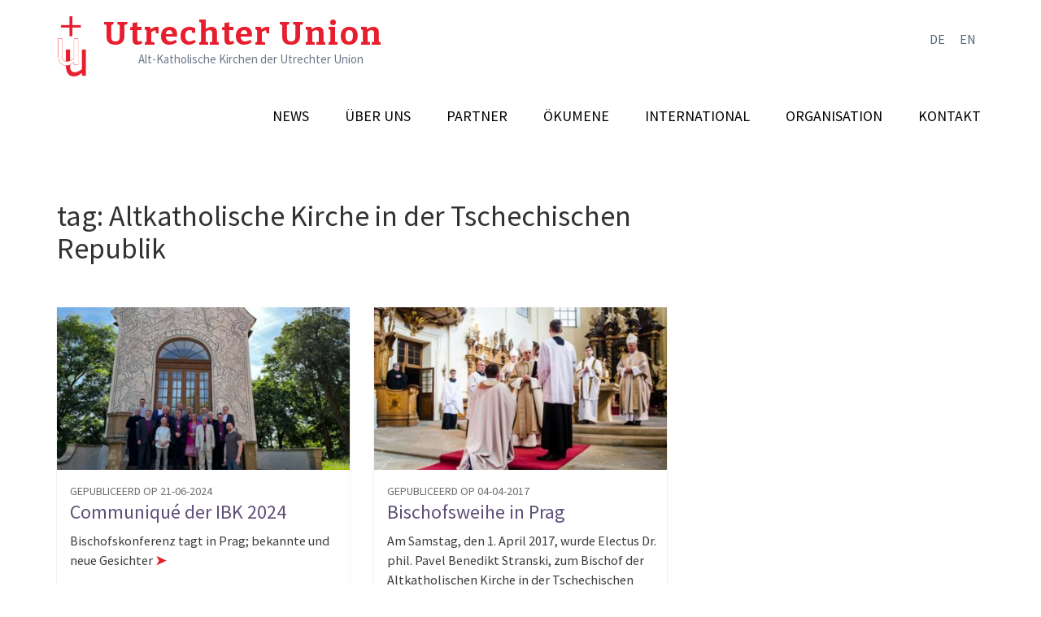

--- FILE ---
content_type: text/html; charset=UTF-8
request_url: https://www.utrechter-union.org/tag/altkatholische-kirche-in-der-tschechischen-republik/
body_size: 7800
content:
    <!DOCTYPE html>
    <html lang="de-DE" xmlns:og="http://opengraphprotocol.org/schema/" xmlns:fb="http://www.facebook.com/2008/fbml">
    
<head itemscope itemtype="http://schema.org/WebSite">

    <meta charset="UTF-8">
	<meta name="viewport" content="width=device-width, initial-scale=1">
	<link rel="profile" href="http://gmpg.org/xfn/11">
	<link rel="pingback" href="https://www.utrechter-union.org/xmlrpc.php">
    <title>Altkatholische Kirche in der Tschechischen Republik &#8211; Utrechter Union</title><link rel="preload" as="style" href="https://fonts.googleapis.com/css?family=PT%20Sans%3A400%2C700%7CBitter%3A700&#038;display=swap" /><link rel="stylesheet" href="https://fonts.googleapis.com/css?family=PT%20Sans%3A400%2C700%7CBitter%3A700&#038;display=swap" media="print" onload="this.media='all'" /><noscript><link rel="stylesheet" href="https://fonts.googleapis.com/css?family=PT%20Sans%3A400%2C700%7CBitter%3A700&#038;display=swap" /></noscript>
<meta name='robots' content='max-image-preview:large' />
<link rel='dns-prefetch' href='//fonts.googleapis.com' />
<link href='https://fonts.gstatic.com' crossorigin rel='preconnect' />
<link rel="alternate" type="application/rss+xml" title="Utrechter Union &raquo; Feed" href="https://www.utrechter-union.org/feed/" />
<link rel="alternate" type="application/rss+xml" title="Utrechter Union &raquo; Comments Feed" href="https://www.utrechter-union.org/comments/feed/" />
<link rel="alternate" type="application/rss+xml" title="Utrechter Union &raquo; Altkatholische Kirche in der Tschechischen Republik Tag Feed" href="https://www.utrechter-union.org/tag/altkatholische-kirche-in-der-tschechischen-republik/feed/" />
<link rel='stylesheet' id='eo-leaflet.js-css' href='https://www.utrechter-union.org/wp-content/plugins/event-organiser/lib/leaflet/leaflet.min.css' type='text/css' media='all' />
<style id='eo-leaflet.js-inline-css' type='text/css'>
.leaflet-popup-close-button{box-shadow:none!important;}
</style>
<link rel='stylesheet' id='wp-block-library-css' href='https://www.utrechter-union.org/wp-includes/css/dist/block-library/style.min.css' type='text/css' media='all' />
<style id='classic-theme-styles-inline-css' type='text/css'>
/*! This file is auto-generated */
.wp-block-button__link{color:#fff;background-color:#32373c;border-radius:9999px;box-shadow:none;text-decoration:none;padding:calc(.667em + 2px) calc(1.333em + 2px);font-size:1.125em}.wp-block-file__button{background:#32373c;color:#fff;text-decoration:none}
</style>
<style id='global-styles-inline-css' type='text/css'>
body{--wp--preset--color--black: #000000;--wp--preset--color--cyan-bluish-gray: #abb8c3;--wp--preset--color--white: #ffffff;--wp--preset--color--pale-pink: #f78da7;--wp--preset--color--vivid-red: #cf2e2e;--wp--preset--color--luminous-vivid-orange: #ff6900;--wp--preset--color--luminous-vivid-amber: #fcb900;--wp--preset--color--light-green-cyan: #7bdcb5;--wp--preset--color--vivid-green-cyan: #00d084;--wp--preset--color--pale-cyan-blue: #8ed1fc;--wp--preset--color--vivid-cyan-blue: #0693e3;--wp--preset--color--vivid-purple: #9b51e0;--wp--preset--gradient--vivid-cyan-blue-to-vivid-purple: linear-gradient(135deg,rgba(6,147,227,1) 0%,rgb(155,81,224) 100%);--wp--preset--gradient--light-green-cyan-to-vivid-green-cyan: linear-gradient(135deg,rgb(122,220,180) 0%,rgb(0,208,130) 100%);--wp--preset--gradient--luminous-vivid-amber-to-luminous-vivid-orange: linear-gradient(135deg,rgba(252,185,0,1) 0%,rgba(255,105,0,1) 100%);--wp--preset--gradient--luminous-vivid-orange-to-vivid-red: linear-gradient(135deg,rgba(255,105,0,1) 0%,rgb(207,46,46) 100%);--wp--preset--gradient--very-light-gray-to-cyan-bluish-gray: linear-gradient(135deg,rgb(238,238,238) 0%,rgb(169,184,195) 100%);--wp--preset--gradient--cool-to-warm-spectrum: linear-gradient(135deg,rgb(74,234,220) 0%,rgb(151,120,209) 20%,rgb(207,42,186) 40%,rgb(238,44,130) 60%,rgb(251,105,98) 80%,rgb(254,248,76) 100%);--wp--preset--gradient--blush-light-purple: linear-gradient(135deg,rgb(255,206,236) 0%,rgb(152,150,240) 100%);--wp--preset--gradient--blush-bordeaux: linear-gradient(135deg,rgb(254,205,165) 0%,rgb(254,45,45) 50%,rgb(107,0,62) 100%);--wp--preset--gradient--luminous-dusk: linear-gradient(135deg,rgb(255,203,112) 0%,rgb(199,81,192) 50%,rgb(65,88,208) 100%);--wp--preset--gradient--pale-ocean: linear-gradient(135deg,rgb(255,245,203) 0%,rgb(182,227,212) 50%,rgb(51,167,181) 100%);--wp--preset--gradient--electric-grass: linear-gradient(135deg,rgb(202,248,128) 0%,rgb(113,206,126) 100%);--wp--preset--gradient--midnight: linear-gradient(135deg,rgb(2,3,129) 0%,rgb(40,116,252) 100%);--wp--preset--font-size--small: 13px;--wp--preset--font-size--medium: 20px;--wp--preset--font-size--large: 36px;--wp--preset--font-size--x-large: 42px;--wp--preset--spacing--20: 0.44rem;--wp--preset--spacing--30: 0.67rem;--wp--preset--spacing--40: 1rem;--wp--preset--spacing--50: 1.5rem;--wp--preset--spacing--60: 2.25rem;--wp--preset--spacing--70: 3.38rem;--wp--preset--spacing--80: 5.06rem;--wp--preset--shadow--natural: 6px 6px 9px rgba(0, 0, 0, 0.2);--wp--preset--shadow--deep: 12px 12px 50px rgba(0, 0, 0, 0.4);--wp--preset--shadow--sharp: 6px 6px 0px rgba(0, 0, 0, 0.2);--wp--preset--shadow--outlined: 6px 6px 0px -3px rgba(255, 255, 255, 1), 6px 6px rgba(0, 0, 0, 1);--wp--preset--shadow--crisp: 6px 6px 0px rgba(0, 0, 0, 1);}:where(.is-layout-flex){gap: 0.5em;}:where(.is-layout-grid){gap: 0.5em;}body .is-layout-flow > .alignleft{float: left;margin-inline-start: 0;margin-inline-end: 2em;}body .is-layout-flow > .alignright{float: right;margin-inline-start: 2em;margin-inline-end: 0;}body .is-layout-flow > .aligncenter{margin-left: auto !important;margin-right: auto !important;}body .is-layout-constrained > .alignleft{float: left;margin-inline-start: 0;margin-inline-end: 2em;}body .is-layout-constrained > .alignright{float: right;margin-inline-start: 2em;margin-inline-end: 0;}body .is-layout-constrained > .aligncenter{margin-left: auto !important;margin-right: auto !important;}body .is-layout-constrained > :where(:not(.alignleft):not(.alignright):not(.alignfull)){max-width: var(--wp--style--global--content-size);margin-left: auto !important;margin-right: auto !important;}body .is-layout-constrained > .alignwide{max-width: var(--wp--style--global--wide-size);}body .is-layout-flex{display: flex;}body .is-layout-flex{flex-wrap: wrap;align-items: center;}body .is-layout-flex > *{margin: 0;}body .is-layout-grid{display: grid;}body .is-layout-grid > *{margin: 0;}:where(.wp-block-columns.is-layout-flex){gap: 2em;}:where(.wp-block-columns.is-layout-grid){gap: 2em;}:where(.wp-block-post-template.is-layout-flex){gap: 1.25em;}:where(.wp-block-post-template.is-layout-grid){gap: 1.25em;}.has-black-color{color: var(--wp--preset--color--black) !important;}.has-cyan-bluish-gray-color{color: var(--wp--preset--color--cyan-bluish-gray) !important;}.has-white-color{color: var(--wp--preset--color--white) !important;}.has-pale-pink-color{color: var(--wp--preset--color--pale-pink) !important;}.has-vivid-red-color{color: var(--wp--preset--color--vivid-red) !important;}.has-luminous-vivid-orange-color{color: var(--wp--preset--color--luminous-vivid-orange) !important;}.has-luminous-vivid-amber-color{color: var(--wp--preset--color--luminous-vivid-amber) !important;}.has-light-green-cyan-color{color: var(--wp--preset--color--light-green-cyan) !important;}.has-vivid-green-cyan-color{color: var(--wp--preset--color--vivid-green-cyan) !important;}.has-pale-cyan-blue-color{color: var(--wp--preset--color--pale-cyan-blue) !important;}.has-vivid-cyan-blue-color{color: var(--wp--preset--color--vivid-cyan-blue) !important;}.has-vivid-purple-color{color: var(--wp--preset--color--vivid-purple) !important;}.has-black-background-color{background-color: var(--wp--preset--color--black) !important;}.has-cyan-bluish-gray-background-color{background-color: var(--wp--preset--color--cyan-bluish-gray) !important;}.has-white-background-color{background-color: var(--wp--preset--color--white) !important;}.has-pale-pink-background-color{background-color: var(--wp--preset--color--pale-pink) !important;}.has-vivid-red-background-color{background-color: var(--wp--preset--color--vivid-red) !important;}.has-luminous-vivid-orange-background-color{background-color: var(--wp--preset--color--luminous-vivid-orange) !important;}.has-luminous-vivid-amber-background-color{background-color: var(--wp--preset--color--luminous-vivid-amber) !important;}.has-light-green-cyan-background-color{background-color: var(--wp--preset--color--light-green-cyan) !important;}.has-vivid-green-cyan-background-color{background-color: var(--wp--preset--color--vivid-green-cyan) !important;}.has-pale-cyan-blue-background-color{background-color: var(--wp--preset--color--pale-cyan-blue) !important;}.has-vivid-cyan-blue-background-color{background-color: var(--wp--preset--color--vivid-cyan-blue) !important;}.has-vivid-purple-background-color{background-color: var(--wp--preset--color--vivid-purple) !important;}.has-black-border-color{border-color: var(--wp--preset--color--black) !important;}.has-cyan-bluish-gray-border-color{border-color: var(--wp--preset--color--cyan-bluish-gray) !important;}.has-white-border-color{border-color: var(--wp--preset--color--white) !important;}.has-pale-pink-border-color{border-color: var(--wp--preset--color--pale-pink) !important;}.has-vivid-red-border-color{border-color: var(--wp--preset--color--vivid-red) !important;}.has-luminous-vivid-orange-border-color{border-color: var(--wp--preset--color--luminous-vivid-orange) !important;}.has-luminous-vivid-amber-border-color{border-color: var(--wp--preset--color--luminous-vivid-amber) !important;}.has-light-green-cyan-border-color{border-color: var(--wp--preset--color--light-green-cyan) !important;}.has-vivid-green-cyan-border-color{border-color: var(--wp--preset--color--vivid-green-cyan) !important;}.has-pale-cyan-blue-border-color{border-color: var(--wp--preset--color--pale-cyan-blue) !important;}.has-vivid-cyan-blue-border-color{border-color: var(--wp--preset--color--vivid-cyan-blue) !important;}.has-vivid-purple-border-color{border-color: var(--wp--preset--color--vivid-purple) !important;}.has-vivid-cyan-blue-to-vivid-purple-gradient-background{background: var(--wp--preset--gradient--vivid-cyan-blue-to-vivid-purple) !important;}.has-light-green-cyan-to-vivid-green-cyan-gradient-background{background: var(--wp--preset--gradient--light-green-cyan-to-vivid-green-cyan) !important;}.has-luminous-vivid-amber-to-luminous-vivid-orange-gradient-background{background: var(--wp--preset--gradient--luminous-vivid-amber-to-luminous-vivid-orange) !important;}.has-luminous-vivid-orange-to-vivid-red-gradient-background{background: var(--wp--preset--gradient--luminous-vivid-orange-to-vivid-red) !important;}.has-very-light-gray-to-cyan-bluish-gray-gradient-background{background: var(--wp--preset--gradient--very-light-gray-to-cyan-bluish-gray) !important;}.has-cool-to-warm-spectrum-gradient-background{background: var(--wp--preset--gradient--cool-to-warm-spectrum) !important;}.has-blush-light-purple-gradient-background{background: var(--wp--preset--gradient--blush-light-purple) !important;}.has-blush-bordeaux-gradient-background{background: var(--wp--preset--gradient--blush-bordeaux) !important;}.has-luminous-dusk-gradient-background{background: var(--wp--preset--gradient--luminous-dusk) !important;}.has-pale-ocean-gradient-background{background: var(--wp--preset--gradient--pale-ocean) !important;}.has-electric-grass-gradient-background{background: var(--wp--preset--gradient--electric-grass) !important;}.has-midnight-gradient-background{background: var(--wp--preset--gradient--midnight) !important;}.has-small-font-size{font-size: var(--wp--preset--font-size--small) !important;}.has-medium-font-size{font-size: var(--wp--preset--font-size--medium) !important;}.has-large-font-size{font-size: var(--wp--preset--font-size--large) !important;}.has-x-large-font-size{font-size: var(--wp--preset--font-size--x-large) !important;}
.wp-block-navigation a:where(:not(.wp-element-button)){color: inherit;}
:where(.wp-block-post-template.is-layout-flex){gap: 1.25em;}:where(.wp-block-post-template.is-layout-grid){gap: 1.25em;}
:where(.wp-block-columns.is-layout-flex){gap: 2em;}:where(.wp-block-columns.is-layout-grid){gap: 2em;}
.wp-block-pullquote{font-size: 1.5em;line-height: 1.6;}
</style>

<link rel='stylesheet' id='site-style-css' href='https://www.utrechter-union.org/wp-content/themes/uu/style.css' type='text/css' media='all' />
<link rel='stylesheet' id='sc-style-css' href='https://www.utrechter-union.org/wp-content/themes/uu/css/custom.css' type='text/css' media='all' />
<link rel='stylesheet' id='responsive-style-css' href='https://www.utrechter-union.org/wp-content/themes/uu/css/responsive.css' type='text/css' media='all' />
<script type='text/javascript' src='https://www.utrechter-union.org/wp-includes/js/jquery/jquery.min.js' id='jquery-core-js'></script>
<script type='text/javascript' src='https://www.utrechter-union.org/wp-includes/js/jquery/jquery-migrate.min.js' id='jquery-migrate-js'></script>
<link rel="https://api.w.org/" href="https://www.utrechter-union.org/wp-json/" /><link rel="alternate" type="application/json" href="https://www.utrechter-union.org/wp-json/wp/v2/tags/236" /><link rel="EditURI" type="application/rsd+xml" title="RSD" href="https://www.utrechter-union.org/xmlrpc.php?rsd" />
<link rel="icon" href="https://www.utrechter-union.org/files/2023/02/siteicon-150x150.png" sizes="32x32" />
<link rel="icon" href="https://www.utrechter-union.org/files/2023/02/siteicon.png" sizes="192x192" />
<link rel="apple-touch-icon" href="https://www.utrechter-union.org/files/2023/02/siteicon.png" />
<meta name="msapplication-TileImage" content="https://www.utrechter-union.org/files/2023/02/siteicon.png" />
		<style type="text/css" id="wp-custom-css">
			.site-content #primary .entry-title, .site-content #primary .entry-title a {
	text-transform: none;
}

.latest-news .post .entry-header .entry-title a {
    color: #5f5079 !important;
}

.home .wp-block-button a:hover,
.wp-block-button.events a:hover {
    background-color: #5f5079;
    border-color: #5f5079;
}

.row .event .entry-meta .venue, .latest-news .entry-meta .venue {
    color: #000000;
}

.site-content #primary .event {
    border-color: #5f5079;
}

footer .widget_search .wp-block-search__button,
footer .widget_search .wp-block-search__button:hover {
    background-color: transparent;
    color: #fff;
}

.wp-block-column>figure.wp-block-image {
	margin: 0;
}

figure.wp-block-table {
	margin-left: 0;
	margin-right: 0;
}		</style>
		</head>

<body class="archive tag tag-altkatholische-kirche-in-der-tschechischen-republik tag-236 wp-custom-logo group-blog hfeed" itemscope itemtype="http://schema.org/WebPage">
		
        <div id="page" class="site">
        <a class="skip-link screen-reader-text" href="#acc-content">Skip to content (Press Enter)</a>
        <header id="masthead" class="site-header" role="banner" itemscope itemtype="http://schema.org/WPHeader">
       
    
        <div class="header-bottom">
		    <div class="container">
			    <div class="site-branding" itemscope itemtype="http://schema.org/Organization">
			       <a href="https://www.utrechter-union.org/" class="custom-logo-link" rel="home"><img width="500" height="1000" src="https://www.utrechter-union.org/files/2022/01/uvu.png" class="custom-logo" alt="Utrechter Union" decoding="async" fetchpriority="high" srcset="https://www.utrechter-union.org/files/2022/01/uvu.png 500w, https://www.utrechter-union.org/files/2022/01/uvu-150x300.png 150w" sizes="(max-width: 500px) 100vw, 500px" /></a>					                                <p class="site-title" itemprop="name"><a href="https://www.utrechter-union.org/" rel="home" itemprop="url">Utrechter Union</a></p>
                        			    			<p class="site-description" itemprop="description">Alt-Katholische Kirchen der Utrechter Union</p>
			    				    </div>

                
		<div id="menu-login"><a href="/wp-admin/">&nbsp;</a></div>
		<div class="navigation-top">
			<div class="wrap">
				<div class="menu-opener">
				<span></span>
				<span></span>
				<span></span>
				</div>
				<div class="menu-home"><a href="/"></a></div>
				<nav id="site-navigation" class="main-navigation" role="navigation" itemscope itemtype="http://schema.org/SiteNavigationElement">
					<div class="menu-menu-german-container"><ul id="primary-menu" class="menu"><li id="menu-item-3327" class="menu-item menu-item-type-taxonomy menu-item-object-category menu-item-3327"><a href="https://www.utrechter-union.org/category/news/">News</a></li>
<li id="menu-item-2282" class="menu-item menu-item-type-post_type menu-item-object-page menu-item-2282"><a href="https://www.utrechter-union.org/uber-uns/">Über uns</a></li>
<li id="menu-item-1470" class="menu-item menu-item-type-post_type menu-item-object-page menu-item-1470"><a href="https://www.utrechter-union.org/partner/">Partner</a></li>
<li id="menu-item-1940" class="menu-item menu-item-type-post_type menu-item-object-page menu-item-1940"><a href="https://www.utrechter-union.org/oikumene/">Ökumene</a></li>
<li id="menu-item-1507" class="menu-item menu-item-type-post_type menu-item-object-page menu-item-1507"><a href="https://www.utrechter-union.org/international/">International</a></li>
<li id="menu-item-2264" class="menu-item menu-item-type-post_type menu-item-object-page menu-item-2264"><a href="https://www.utrechter-union.org/organisation/">Organisation</a></li>
<li id="menu-item-1466" class="menu-item menu-item-type-post_type menu-item-object-page menu-item-1466"><a href="https://www.utrechter-union.org/kontakt/">Kontakt</a></li>
</ul></div>                                        <li id="menu-language">
                                            <ul>
                                                    	<li class="lang-item lang-item-3 lang-item-de current-lang lang-item-first"><a  lang="de-DE" hreflang="de-DE" href="https://www.utrechter-union.org/tag/altkatholische-kirche-in-der-tschechischen-republik/">de</a></li>
	<li class="lang-item lang-item-5 lang-item-en no-translation"><a  lang="en-US" hreflang="en-US" href="https://www.utrechter-union.org/en/welcome/">en</a></li>
                                            </ul>
                                        </li>
				</nav>
			</div>
		</div>
			</div>
		</div>
    	    </header>
	    
	    <div id="acc-content">			<div id="content" class="site-content">
		        <div class="container">
			        <div class="row">
	
	<div id="primary" class="content-area">
		<main id="main" class="site-main" role="main">

		<header class="entry-header"><h1 class="page-title entry-title">tag: <span>Altkatholische Kirche in der Tschechischen Republik</span></h1>			</header>
				
			<section class="latest-news">
				<div class="container">
					<div class="row">
			<div class="col-3">
					<article class="post"><a href="https://www.utrechter-union.org/2024/06/communique-der-ibk-2024/" class="post-thumbnail"><img width="400" height="225" src="https://www.utrechter-union.org/files/2024/06/2024-Anglican-and-Old-Catholic-Bishops-400x225.jpeg" class="attachment-block-image size-block-image wp-post-image" alt="" decoding="async" srcset="https://www.utrechter-union.org/files/2024/06/2024-Anglican-and-Old-Catholic-Bishops-400x225.jpeg 400w, https://www.utrechter-union.org/files/2024/06/2024-Anglican-and-Old-Catholic-Bishops-730x410.jpeg 730w, https://www.utrechter-union.org/files/2024/06/2024-Anglican-and-Old-Catholic-Bishops-1140x640.jpeg 1140w" sizes="(max-width: 400px) 100vw, 400px" /></a><header class="entry-header">
							<div class="entry-meta">
								<span class="posted-on"><a href="https://www.utrechter-union.org/2024/06/communique-der-ibk-2024/">gepubliceerd op 21-06-2024</a></span>
							</div><h2 class="entry-title"><a href="https://www.utrechter-union.org/2024/06/communique-der-ibk-2024/">Communiqué der IBK 2024</a></h2></header><div class="entry-content">Bischofskonferenz tagt in Prag; bekannte und neue Gesichter <a href="https://www.utrechter-union.org/2024/06/communique-der-ibk-2024/" class="more">➤</a></div></article></div><div class="col-3">
					<article class="post"><a href="https://www.utrechter-union.org/2017/04/bischofsweihe-in-prag/" class="post-thumbnail"><img width="400" height="225" src="https://www.utrechter-union.org/files/2017/04/dsc1497-400x225.jpg" class="attachment-block-image size-block-image wp-post-image" alt="" decoding="async" srcset="https://www.utrechter-union.org/files/2017/04/dsc1497-400x225.jpg 400w, https://www.utrechter-union.org/files/2017/04/dsc1497-730x410.jpg 730w" sizes="(max-width: 400px) 100vw, 400px" /></a><header class="entry-header">
							<div class="entry-meta">
								<span class="posted-on"><a href="https://www.utrechter-union.org/2017/04/bischofsweihe-in-prag/">gepubliceerd op 04-04-2017</a></span>
							</div><h2 class="entry-title"><a href="https://www.utrechter-union.org/2017/04/bischofsweihe-in-prag/">Bischofsweihe in Prag</a></h2></header><div class="entry-content">Am Samstag, den 1. April 2017, wurde Electus Dr. phil. Pavel Benedikt Stranski, zum Bischof der Altkatholischen Kirche in der Tschechischen Republik konsekriert. Die Bischofsweihe &hellip;  <a href="https://www.utrechter-union.org/2017/04/bischofsweihe-in-prag/" class="more">➤</a></div></article></div>			</div>
			</div></section>
					</main><!-- #main -->
	</div><!-- #primary -->

		            </div><!-- row -->
		        </div><!-- .container -->
		    </div><!-- #content -->
		    
	    	    <footer id="colophon" class="site-footer" role="contentinfo" itemscope itemtype="http://schema.org/WPFooter">
			<div class="container">
	    	       <div class="widget-area">
				<div class="row">
					
											<div class="column">
						   <section id="polylang-4" class="widget widget_polylang"><ul>
	<li class="lang-item lang-item-3 lang-item-de current-lang lang-item-first"><a  lang="de-DE" hreflang="de-DE" href="https://www.utrechter-union.org/tag/altkatholische-kirche-in-der-tschechischen-republik/">Deutsch</a></li>
	<li class="lang-item lang-item-5 lang-item-en no-translation"><a  lang="en-US" hreflang="en-US" href="https://www.utrechter-union.org/en/welcome/">English</a></li>
</ul>
</section>	
						</div>
	                					
	                	                    <div class="column">
						   <section id="block-27" class="widget widget_block widget_search"><form role="search" method="get" action="https://www.utrechter-union.org/" class="wp-block-search__button-inside wp-block-search__icon-button wp-block-search"><label class="wp-block-search__label screen-reader-text" for="wp-block-search__input-1" >Search</label><div class="wp-block-search__inside-wrapper " ><input class="wp-block-search__input" id="wp-block-search__input-1" placeholder="" value="" type="search" name="s" required /><button aria-label="Search" class="wp-block-search__button has-icon wp-element-button" type="submit" ><svg class="search-icon" viewBox="0 0 24 24" width="24" height="24">
					<path d="M13 5c-3.3 0-6 2.7-6 6 0 1.4.5 2.7 1.3 3.7l-3.8 3.8 1.1 1.1 3.8-3.8c1 .8 2.3 1.3 3.7 1.3 3.3 0 6-2.7 6-6S16.3 5 13 5zm0 10.5c-2.5 0-4.5-2-4.5-4.5s2-4.5 4.5-4.5 4.5 2 4.5 4.5-2 4.5-4.5 4.5z"></path>
				</svg></button></div></form></section>	
						</div>
	                	                
	                	                    <div class="column">
						   <section id="block-21" class="widget widget_block widget_text">
<p>© 2022-2024 Internationale Altkatholische Bischofskonferenz der Utrechter Union</p>
</section>	
						</div>
	                
	                				</div>
			</div>
	    		<div class="site-info">
			<p>&copy; Copyright 2026 
                    <a href="https://www.utrechter-union.org/">Utrechter Union</a>.
                
                            </p>
		
        </div>
    	    </div>
	    </footer><!-- #colophon -->
        <div class="overlay"></div>
	            </div><!-- #acc-content -->
	    </div><!-- #page -->
	    <script id="rocket-browser-checker-js-after" type="text/javascript">
"use strict";var _createClass=function(){function defineProperties(target,props){for(var i=0;i<props.length;i++){var descriptor=props[i];descriptor.enumerable=descriptor.enumerable||!1,descriptor.configurable=!0,"value"in descriptor&&(descriptor.writable=!0),Object.defineProperty(target,descriptor.key,descriptor)}}return function(Constructor,protoProps,staticProps){return protoProps&&defineProperties(Constructor.prototype,protoProps),staticProps&&defineProperties(Constructor,staticProps),Constructor}}();function _classCallCheck(instance,Constructor){if(!(instance instanceof Constructor))throw new TypeError("Cannot call a class as a function")}var RocketBrowserCompatibilityChecker=function(){function RocketBrowserCompatibilityChecker(options){_classCallCheck(this,RocketBrowserCompatibilityChecker),this.passiveSupported=!1,this._checkPassiveOption(this),this.options=!!this.passiveSupported&&options}return _createClass(RocketBrowserCompatibilityChecker,[{key:"_checkPassiveOption",value:function(self){try{var options={get passive(){return!(self.passiveSupported=!0)}};window.addEventListener("test",null,options),window.removeEventListener("test",null,options)}catch(err){self.passiveSupported=!1}}},{key:"initRequestIdleCallback",value:function(){!1 in window&&(window.requestIdleCallback=function(cb){var start=Date.now();return setTimeout(function(){cb({didTimeout:!1,timeRemaining:function(){return Math.max(0,50-(Date.now()-start))}})},1)}),!1 in window&&(window.cancelIdleCallback=function(id){return clearTimeout(id)})}},{key:"isDataSaverModeOn",value:function(){return"connection"in navigator&&!0===navigator.connection.saveData}},{key:"supportsLinkPrefetch",value:function(){var elem=document.createElement("link");return elem.relList&&elem.relList.supports&&elem.relList.supports("prefetch")&&window.IntersectionObserver&&"isIntersecting"in IntersectionObserverEntry.prototype}},{key:"isSlowConnection",value:function(){return"connection"in navigator&&"effectiveType"in navigator.connection&&("2g"===navigator.connection.effectiveType||"slow-2g"===navigator.connection.effectiveType)}}]),RocketBrowserCompatibilityChecker}();
</script>
<script type='text/javascript' id='rocket-preload-links-js-extra'>
/* <![CDATA[ */
var RocketPreloadLinksConfig = {"excludeUris":"\/(?:.+\/)?feed(?:\/(?:.+\/?)?)?$|\/(?:.+\/)?embed\/|\/(index.php\/)?(.*)wp-json(\/.*|$)|\/refer\/|\/go\/|\/recommend\/|\/recommends\/","usesTrailingSlash":"1","imageExt":"jpg|jpeg|gif|png|tiff|bmp|webp|avif|pdf|doc|docx|xls|xlsx|php","fileExt":"jpg|jpeg|gif|png|tiff|bmp|webp|avif|pdf|doc|docx|xls|xlsx|php|html|htm","siteUrl":"https:\/\/www.utrechter-union.org","onHoverDelay":"100","rateThrottle":"3"};
/* ]]> */
</script>
<script id="rocket-preload-links-js-after" type="text/javascript">
(function() {
"use strict";var r="function"==typeof Symbol&&"symbol"==typeof Symbol.iterator?function(e){return typeof e}:function(e){return e&&"function"==typeof Symbol&&e.constructor===Symbol&&e!==Symbol.prototype?"symbol":typeof e},e=function(){function i(e,t){for(var n=0;n<t.length;n++){var i=t[n];i.enumerable=i.enumerable||!1,i.configurable=!0,"value"in i&&(i.writable=!0),Object.defineProperty(e,i.key,i)}}return function(e,t,n){return t&&i(e.prototype,t),n&&i(e,n),e}}();function i(e,t){if(!(e instanceof t))throw new TypeError("Cannot call a class as a function")}var t=function(){function n(e,t){i(this,n),this.browser=e,this.config=t,this.options=this.browser.options,this.prefetched=new Set,this.eventTime=null,this.threshold=1111,this.numOnHover=0}return e(n,[{key:"init",value:function(){!this.browser.supportsLinkPrefetch()||this.browser.isDataSaverModeOn()||this.browser.isSlowConnection()||(this.regex={excludeUris:RegExp(this.config.excludeUris,"i"),images:RegExp(".("+this.config.imageExt+")$","i"),fileExt:RegExp(".("+this.config.fileExt+")$","i")},this._initListeners(this))}},{key:"_initListeners",value:function(e){-1<this.config.onHoverDelay&&document.addEventListener("mouseover",e.listener.bind(e),e.listenerOptions),document.addEventListener("mousedown",e.listener.bind(e),e.listenerOptions),document.addEventListener("touchstart",e.listener.bind(e),e.listenerOptions)}},{key:"listener",value:function(e){var t=e.target.closest("a"),n=this._prepareUrl(t);if(null!==n)switch(e.type){case"mousedown":case"touchstart":this._addPrefetchLink(n);break;case"mouseover":this._earlyPrefetch(t,n,"mouseout")}}},{key:"_earlyPrefetch",value:function(t,e,n){var i=this,r=setTimeout(function(){if(r=null,0===i.numOnHover)setTimeout(function(){return i.numOnHover=0},1e3);else if(i.numOnHover>i.config.rateThrottle)return;i.numOnHover++,i._addPrefetchLink(e)},this.config.onHoverDelay);t.addEventListener(n,function e(){t.removeEventListener(n,e,{passive:!0}),null!==r&&(clearTimeout(r),r=null)},{passive:!0})}},{key:"_addPrefetchLink",value:function(i){return this.prefetched.add(i.href),new Promise(function(e,t){var n=document.createElement("link");n.rel="prefetch",n.href=i.href,n.onload=e,n.onerror=t,document.head.appendChild(n)}).catch(function(){})}},{key:"_prepareUrl",value:function(e){if(null===e||"object"!==(void 0===e?"undefined":r(e))||!1 in e||-1===["http:","https:"].indexOf(e.protocol))return null;var t=e.href.substring(0,this.config.siteUrl.length),n=this._getPathname(e.href,t),i={original:e.href,protocol:e.protocol,origin:t,pathname:n,href:t+n};return this._isLinkOk(i)?i:null}},{key:"_getPathname",value:function(e,t){var n=t?e.substring(this.config.siteUrl.length):e;return n.startsWith("/")||(n="/"+n),this._shouldAddTrailingSlash(n)?n+"/":n}},{key:"_shouldAddTrailingSlash",value:function(e){return this.config.usesTrailingSlash&&!e.endsWith("/")&&!this.regex.fileExt.test(e)}},{key:"_isLinkOk",value:function(e){return null!==e&&"object"===(void 0===e?"undefined":r(e))&&(!this.prefetched.has(e.href)&&e.origin===this.config.siteUrl&&-1===e.href.indexOf("?")&&-1===e.href.indexOf("#")&&!this.regex.excludeUris.test(e.href)&&!this.regex.images.test(e.href))}}],[{key:"run",value:function(){"undefined"!=typeof RocketPreloadLinksConfig&&new n(new RocketBrowserCompatibilityChecker({capture:!0,passive:!0}),RocketPreloadLinksConfig).init()}}]),n}();t.run();
}());
</script>
<script type='text/javascript' src='https://www.utrechter-union.org/wp-content/themes/uu/js/colorbox.min.js' id='colorbox-js'></script>
<script type='text/javascript' id='custom-js-extra'>
/* <![CDATA[ */
var rara_academic_data = {"rtl":""};
/* ]]> */
</script>
<script type='text/javascript' src='https://www.utrechter-union.org/wp-content/themes/uu/js/custom.js' id='custom-js'></script>
<script type="text/javascript">
(function() {
				var expirationDate = new Date();
				expirationDate.setTime( expirationDate.getTime() + 31536000 * 1000 );
				document.cookie = "pll_language=de; expires=" + expirationDate.toUTCString() + "; path=; secure; SameSite=Lax";
			}());

</script>


</body>
</html>

<!-- This website is like a Rocket, isn't it? Performance optimized by WP Rocket. Learn more: https://wp-rocket.me - Debug: cached@1768824528 -->

--- FILE ---
content_type: text/css; charset=utf-8
request_url: https://www.utrechter-union.org/wp-content/themes/uu/style.css
body_size: 11407
content:
/*
Theme Name: UU
Author: SiteCan
Description: UU template
Version: 1.2
License: GNU General Public License v2 or later
License URI: http://www.gnu.org/licenses/gpl-2.0.html
Domain Path: /languages
Text Domain: sc-theme
*/
/*
This theme, like WordPress, is licensed under the GPL.
Use it to make something cool, have fun, and share what you've learned with others.

Rara Academic is based on Underscores http://underscores.me/, (C) 2012-2016 Automattic, Inc.
Underscores is distributed under the terms of the GNU GPL v2 or later.

Normalizing styles have been helped along thanks to the fine work of
Nicolas Gallagher and Jonathan Neal http://necolas.github.com/normalize.css/
*/

/* @import url("fonts/AvenirNextLTPro.css"); */
/* @import url("fonts/TwCenMT.css"); */

/*--------------------------------------------------------------
# Normalize
--------------------------------------------------------------*/
html {
    font-family: sans-serif;
    -webkit-text-size-adjust: 100%;
    -ms-text-size-adjust: 100%;
}

body {
    margin: 0;
}

article,
aside,
details,
figcaption,
figure,
footer,
header,
main,
menu,
nav,
section,
summary {
    display: block;
}

audio,
canvas,
progress,
video {
    display: inline-block;
    vertical-align: baseline;
}

audio:not([controls]) {
    display: none;
    height: 0;
}

[hidden],
template {
    display: none;
}

a {
    background-color: transparent;
}

a:active,
a:hover {
    outline: 0;
}

abbr[title] {
    border-bottom: 1px dotted;
}

b,
strong {
    font-weight: bold;
}

dfn {
    font-style: italic;
}

h1 {
    font-size: 2em;
    margin: 0.67em 0;
}

mark {
    background: #ff0;
    color: #000;
}

small {
    font-size: 80%;
}

sub,
sup {
    font-size: 75%;
    line-height: 0;
    position: relative;
    vertical-align: baseline;
}

sup {
    top: -0.5em;
}

sub {
    bottom: -0.25em;
}

img {
    border: 0;
}

svg:not(:root) {
    overflow: hidden;
}

figure {
    margin: 1em 40px;
}

hr {
    box-sizing: content-box;
    height: 0;
}

pre {
    overflow: auto;
}

code,
kbd,
pre,
samp {
    font-family: monospace, monospace;
    font-size: 1em;
}

button,
input,
optgroup,
select,
textarea {
    color: inherit;
    font: inherit;
    margin: 0;
}

button {
    overflow: visible;
}

button,
select {
    text-transform: none;
}

button,
html input[type="button"],
input[type="reset"],
input[type="submit"] {
    -webkit-appearance: button;
    cursor: pointer;
}

button[disabled],
html input[disabled] {
    cursor: default;
}

button::-moz-focus-inner,
input::-moz-focus-inner {
    border: 0;
    padding: 0;
}

input {
    line-height: normal;
}

input[type="checkbox"],
input[type="radio"] {
    box-sizing: border-box;
    padding: 0;
}

input[type="number"]::-webkit-inner-spin-button,
input[type="number"]::-webkit-outer-spin-button {
    height: auto;
}

input[type="search"] {
    -webkit-appearance: textfield;
    box-sizing: content-box;
}

input[type="search"]::-webkit-search-cancel-button,
input[type="search"]::-webkit-search-decoration {
    -webkit-appearance: none;
}

fieldset {
    border: 1px solid #c0c0c0;
    margin: 0 2px;
    padding: 0.35em 0.625em 0.75em;
}

legend {
    border: 0;
    padding: 0;
}

textarea {
    overflow: auto;
}

optgroup {
    font-weight: bold;
}

table {
    border-collapse: collapse;
    border-spacing: 0;
}

td,
th {
    padding: 0;
}

/*--------------------------------------------------------------
# Typography
--------------------------------------------------------------*/
body,
button,
input,
select,
textarea {
    color: #555458;
    font-family: 'PT Sans', sans-serif;
    font-size: 18px;
    line-height: 28px;
}

h1,
h2,
h3,
h4,
h5,
h6 {
    clear: both;
    margin-top: 0;
}

p {
    margin-bottom: 1.5em;
    margin-top: 0;
}

dfn,
cite,
em,
i {
    font-style: italic;
}

blockquote {
    margin: 0 1.5em;
}

address {
    margin: 0 0 1.5em;
}

pre {
    background: #eee;
    font-family: "Courier 10 Pitch", Courier, monospace;
    font-size: 15px;
    font-size: 0.9375rem;
    line-height: 1.6;
    margin-bottom: 1.6em;
    max-width: 100%;
    overflow: auto;
    padding: 1.6em;
}

code,
kbd,
tt,
var {
    font-family: Monaco, Consolas, "Andale Mono", "DejaVu Sans Mono", monospace;
    font-size: 15px;
    font-size: 0.9375rem;
}

abbr,
acronym {
    border-bottom: 1px dotted #666;
    cursor: help;
}

mark,
ins {
    background: #fff9c0;
    text-decoration: none;
}

big {
    font-size: 125%;
}

/*--------------------------------------------------------------
# Elements
--------------------------------------------------------------*/
html {
    box-sizing: border-box;
}

*,
*:before,
*:after {
    /* Inherit box-sizing to make it easier to change the property for components that leverage other behavior; see http://css-tricks.com/inheriting-box-sizing-probably-slightly-better-best-practice/ */
    box-sizing: inherit;
}

body {
    background: #fff;
    /* Fallback for when there is no custom background color defined. */
}

blockquote:before,
blockquote:after,
q:before,
q:after {
    content: "";
}

blockquote,
q {
    quotes: """";
}

hr {
    background-color: #f5f5f6;
    border: 0;
    height: 3px;
    margin-bottom: 1.5em;
}

ul,
ol {
    margin: 0 0 1.5em 3em;
}

ul {
    list-style: disc;
}

ol {
    list-style: decimal;
}

li>ul,
li>ol {
    margin-bottom: 0;
    margin-left: 1.5em;
}

dt {
    font-weight: bold;
}

dd {
    margin: 0 1.5em 1.5em;
}

img {
    height: auto;
    /* Make sure images are scaled correctly. */
    max-width: 100%;
    /* Adhere to container width. */
    vertical-align: top;
}

table {
    margin: 0 0 1.5em;
    width: 100%;
}

/*--------------------------------------------------------------
# Forms
--------------------------------------------------------------*/
button,
input[type="button"],
input[type="reset"],
input[type="submit"] {
    border: 1px solid;
    border-color: #ccc #ccc #bbb;
    border-radius: 3px;
    background: #e6e6e6;
    box-shadow: inset 0 1px 0 rgba(255, 255, 255, 0.5), inset 0 15px 17px rgba(255, 255, 255, 0.5), inset 0 -5px 12px rgba(0, 0, 0, 0.05);
    color: rgba(0, 0, 0, .8);
    font-size: 12px;
    font-size: 0.75rem;
    line-height: 1;
    padding: .6em 1em .4em;
    text-shadow: 0 1px 0 rgba(255, 255, 255, 0.8);
}

button:hover,
input[type="button"]:hover,
input[type="reset"]:hover,
input[type="submit"]:hover {
    border-color: #ccc #bbb #aaa;
    box-shadow: inset 0 1px 0 rgba(255, 255, 255, 0.8), inset 0 15px 17px rgba(255, 255, 255, 0.8), inset 0 -5px 12px rgba(0, 0, 0, 0.02);
}

button:focus,
input[type="button"]:focus,
input[type="reset"]:focus,
input[type="submit"]:focus,
button:active,
input[type="button"]:active,
input[type="reset"]:active,
input[type="submit"]:active {
    border-color: #aaa #bbb #bbb;
    box-shadow: inset 0 -1px 0 rgba(255, 255, 255, 0.5), inset 0 2px 5px rgba(0, 0, 0, 0.15);
}

button:focus,
input[type="button"]:focus,
input[type="reset"]:focus,
input[type="submit"]:focus{
    outline: thin dotted;
}

input[type="text"],
input[type="email"],
input[type="url"],
input[type="password"],
input[type="search"],
textarea {
    color: #666;
    border: 1px solid #ccc;
    border-radius: 3px;
}

input[type="text"]:focus,
input[type="email"]:focus,
input[type="url"]:focus,
input[type="password"]:focus,
input[type="search"]:focus,
textarea:focus {
    color: #111;
    outline: thin dotted;
}

input[type="text"],
input[type="email"],
input[type="url"],
input[type="password"],
input[type="search"] {
    padding: 3px;
    outline: none;
}

textarea {
    padding-left: 3px;
    width: 100%;
}

/*--------------------------------------------------------------
# Navigation
--------------------------------------------------------------*/
/*--------------------------------------------------------------
## Links
--------------------------------------------------------------*/
a {
    color: #ed1c24;
    text-decoration: none;
}

a:visited {
    color: #444447;
}

a:hover,
a:focus,
a:active {
    color: midnightblue;
}

a:focus{
    outline: thin dotted;
}

a:hover,
a:active {
    outline: 0;
}

/*--------------------------------------------------------------
## Menus
--------------------------------------------------------------*/
.main-navigation {
    float: right;
    margin-top: 31px;
}

.main-navigation ul {
    display: none;
    list-style: none;
    margin: 0;
    padding-left: 0;
}

.main-navigation li {
    float: left;
    position: relative;
    margin-left: 40px;
}

.main-navigation li:first-child {
    margin-left: 0;
}

.main-navigation a {
    display: block;
    font-size: 18px;
    line-height: 22px;
    font-weight: 400;
    color: #55677c;
    text-transform: uppercase;
    text-decoration: none;
    padding: 0 4px 16px;
}

.main-navigation ul ul {
    box-shadow: 0 3px 3px #f2f2f2;
    float: left;
    position: absolute;
    top: 100%;
    left: -999em;
    z-index: 99999;
    background: #fff;
    border-top: 1px solid #ed1c24;
}

.main-navigation ul ul ul {
    left: -999em;
    top: 0;
}

.main-navigation ul ul a {
    width: 250px;
    padding-left: 25px;
    padding-right: 25px;
    padding-top: 15px;
    padding-bottom: 15px;
}

.main-navigation ul ul li {
    margin: 0;
    float: none;
    display: block;
}

.main-navigation li:hover>a,
.main-navigation li.focus>a {
    color: #ed1c24;
}

.main-navigation ul ul li:hover>a,
.main-navigation ul ul li.focus>a {
    background: #ed1c24;
    color: #fff;
}

.main-navigation ul ul a:hover,
.main-navigation ul ul a.focus {
    background: #ed1c24;
    color: #fff;
}

.main-navigation ul li:hover>ul,
.main-navigation ul li.focus>ul,
.main-navigation ul li:focus-within>ul {
    left: auto;
}

.main-navigation ul ul li:hover>ul,
.main-navigation ul ul li.focus>ul,
.main-navigation ul ul li:focus-within>ul {
    left: auto;
    right: 100%;

}

.main-navigation .current_page_item>a,
.main-navigation .current-menu-item>a,
.main-navigation .current_page_ancestor>a,
.main-navigation .current-menu-ancestor>a {
    color: #ed1c24;
}

/* Small menu. */
.menu-toggle,
.main-navigation.toggled ul {
    display: block;
}

@media screen and (min-width: 37.5em) {
    .menu-toggle {
        display: none;
    }

    .main-navigation ul {
        display: block;
    }
}

.site-main .comment-navigation,
.site-main .posts-navigation,
.site-main .post-navigation {
    margin: 0 0 1.5em;
    overflow: hidden;
}

.comment-navigation .nav-previous,
.posts-navigation .nav-previous,
.post-navigation .nav-previous {
    float: left;
    width: 50%;
}

.comment-navigation .nav-next,
.posts-navigation .nav-next,
.post-navigation .nav-next {
    float: right;
    text-align: right;
    width: 50%;
}

/*--------------------------------------------------------------
# Accessibility
--------------------------------------------------------------*/
/* Text meant only for screen readers. */
.screen-reader-text {
    clip: rect(1px, 1px, 1px, 1px);
    position: absolute !important;
    height: 1px;
    width: 1px;
    overflow: hidden;
}

.screen-reader-text:focus {
    background-color: #f1f1f1;
    border-radius: 3px;
    box-shadow: 0 0 2px 2px rgba(0, 0, 0, 0.6);
    clip: auto !important;
    color: #21759b;
    display: block;
    font-size: 14px;
    font-size: 0.875rem;
    font-weight: bold;
    height: auto;
    left: 5px;
    line-height: normal;
    padding: 15px 23px 14px;
    text-decoration: none;
    top: 5px;
    width: auto;
    z-index: 100000;
    /* Above WP toolbar. */
}

/* Do not show the outline on the skip link target. */
#content[tabindex="-1"]:focus {
    outline: 0;
}

/*--------------------------------------------------------------
# Alignments
--------------------------------------------------------------*/
.alignleft {
    display: inline;
    float: left;
    margin-right: 1.5em;
}

.alignright {
    display: inline;
    float: right;
    margin-left: 1.5em;
}

.aligncenter {
    clear: both;
    display: block;
    margin-left: auto;
    margin-right: auto;
}

/*--------------------------------------------------------------
# Clearings
--------------------------------------------------------------*/
.clear:before,
.clear:after,
.entry-content:before,
.entry-content:after,
.comment-content:before,
.comment-content:after,
.site-header:before,
.site-header:after,
.site-content:before,
.site-content:after,
.site-footer:before,
.site-footer:after {
    content: "";
    display: table;
    table-layout: fixed;
}

.clear:after,
.entry-content:after,
.comment-content:after,
.site-header:after,
.site-content:after,
.site-footer:after {
    clear: both;
}

/*--------------------------------------------------------------
# Widgets
--------------------------------------------------------------*/
.widget {
    margin: 0 0 1.5em;
}

/* Make sure select elements fit in widgets. */
.widget select {
    max-width: 100%;
}

/*--------------------------------------------------------------
# Content
--------------------------------------------------------------*/
/*--------------------------------------------------------------
## Posts and pages
--------------------------------------------------------------*/
.sticky {
    display: block;
}

.hentry {
    margin: 0 0 1.5em;
}

.updated:not(.published) {
    display: none;
}

.single .byline,
.group-blog .byline {
    display: inline;
}

.page-content,
.entry-content,
.entry-summary {
    margin: 1.5em 0 0;
}

.page-links {
    clear: both;
    margin: 0 0 1.5em;
}

/*--------------------------------------------------------------
## Asides
--------------------------------------------------------------*/
.blog .format-aside .entry-title,
.archive .format-aside .entry-title {
    display: none;
}

/*--------------------------------------------------------------
## Comments
--------------------------------------------------------------*/
.comment-content a {
    word-wrap: break-word;
}

.bypostauthor {
    display: block;
}

/*--------------------------------------------------------------
# Infinite scroll
--------------------------------------------------------------*/
/* Globally hidden elements when Infinite Scroll is supported and in use. */
.infinite-scroll .posts-navigation,
/* Older / Newer Posts Navigation (always hidden) */
.infinite-scroll.neverending .site-footer {
    /* Theme Footer (when set to scrolling) */
    display: none;
}

/* When Infinite Scroll has reached its end we need to re-display elements that were hidden (via .neverending) before. */
.infinity-end.neverending .site-footer {
    display: block;
}

/*--------------------------------------------------------------
# Media
--------------------------------------------------------------*/
.page-content .wp-smiley,
.entry-content .wp-smiley,
.comment-content .wp-smiley {
    border: none;
    margin-bottom: 0;
    margin-top: 0;
    padding: 0;
}

/* Make sure embeds and iframes fit their containers. */
embed,
iframe,
object {
    max-width: 100%;
}

/*--------------------------------------------------------------
## Captions
--------------------------------------------------------------*/
.wp-caption {
    margin-bottom: 1.5em;
    max-width: 100%;
}

.wp-caption img[class*="wp-image-"] {
    display: block;
    margin-left: auto;
    margin-right: auto;
}

.wp-caption .wp-caption-text {
    margin: 0.8075em 0;
}

.wp-caption-text {
    text-align: center;
}

.ab-top-menu {
    float: left;
}

.ab-top-secondary.ab-top-menu {
    float: right;
}

/*--------------------------------------------------------------
## Galleries
--------------------------------------------------------------*/
.gallery {
    margin-bottom: 1.5em;
}

.gallery-item {
    display: inline-block;
    text-align: center;
    vertical-align: top;
    width: 100%;
}

.gallery-columns-2 .gallery-item {
    max-width: 50%;
}

.gallery-columns-3 .gallery-item {
    max-width: 33.33%;
}

.gallery-columns-4 .gallery-item {
    max-width: 25%;
}

.gallery-columns-5 .gallery-item {
    max-width: 20%;
}

.gallery-columns-6 .gallery-item {
    max-width: 16.66%;
}

.gallery-columns-7 .gallery-item {
    max-width: 14.28%;
}

.gallery-columns-8 .gallery-item {
    max-width: 12.5%;
}

.gallery-columns-9 .gallery-item {
    max-width: 11.11%;
}

.gallery-caption {
    display: block;
}

.container {
    width: 1170px;
    padding: 0 15px;
    margin: 0 auto;
}

.container:after {
    display: block;
    clear: both;
    content: '';
}

.row {
    margin: 0 -15px;
}

.row:after {
    display: block;
    clear: both;
    content: '';
}

ul:after {
    content: '';
    display: block;
    clear: both;
}

body.custom-background div#page {
    background: #fff;
    margin: 20px;
}

/*========
reset ending
==================*/
.site-branding {
    float: left;
    margin-top: 10px;
}


.site-branding .site-title {
    margin-bottom: 0;
    font-size: 32px;
    line-height: 36px;
    font-weight: 700;
    letter-spacing: 1px;
    font-family: 'Bitter', serif;
}

.site-branding .site-title a {
    color: #445263;
}

.site-branding .site-description {
    font-size: 15px;
    line-height: 18px;
    color: #6d7987;
    margin: 0;
}

.site-header ul li {
    list-style: none;
}

.site-header ul {
    margin: 0;
    padding: 0;
}

.site-header .contact-lists {
    float: right;
    font-size: 15px;
    line-height: 18px;
    color: #646468;
    margin-top: 20px;
}

.site-header .contact-lists li {
    float: left;
    margin-left: 24px;
}

.site-header .contact-lists li a {
    color: #5d7289;
    font-weight: 700;
}

.site-header .contact-lists li a:hover {
    color: #646468;
}

.site-header .contact-lists li svg {
    margin-right: 8px;
}

.header-top {
    padding-top: 7px;
    /*border-bottom: 1px solid #f5f5f6;*/
    padding-bottom: 10px;
    background: #49596b;
}

.header-top .email,
.header-top .tel-link {
    float: left;
    font-size: 15px;
    line-height: 18px;
    color: #f4f4f4;
    margin-top: 10px;
    margin-right: 15px;
}

.header-top .email svg,
.header-top .tel-link svg {
    margin-right: 10px;
}

.header-top .email:hover,
.header-top .email:focus,
.header-top .tel-link:hover,
.header-top .tel-link:focus {
    text-decoration: none;
    color: #fff;
}

.header-top .social-networks {
    margin: 0;
    padding: 0;
    list-style: none;
    float: right;
}

.header-top .social-networks li {
    float: left;
    margin-left: 5px;
}

.header-top .social-networks li:first-child {
    margin-left: 0;
}

.header-top .social-networks li a {
    width: 34px;
    height: 34px;
    border-radius: 50%;
    -webkit-border-radius: 100px;
    background: #455566;
    color: #edeeee;
    text-align: center;
    font-size: 12px;
    line-height: 34px;
    display: block;
}

.header-top .social-networks li a:hover,
.header-top .social-networks li a:focus {
    text-decoration: none;
    background: #ed1c24;
}

.header-bottom {
    padding: 10px 0;
}

/*=====
banner
==========*/
.banner-section {
    position: relative;
    margin-bottom: 50px;
}

.banner-section img {
    width: 100%;
}

.banner-section .banner-text {
    position: absolute;
    top: 25%;
    width: 100%;

}

.banner-section .banner-text .text {
    width: 50%;
    float: right;
    text-align: left;
    color: #fff;
    padding: 0 30px;
    font-size: 22px;
    line-height: 30px;
    font-weight: 700;
}

.banner-section .banner-text h2 {
    margin: 0 0 36px;
    font-size: 48px;
    line-height: 56px;
    font-weight: 700;
    text-transform: uppercase;
}

.banner-section .banner-text .learn-more {
    color: #fff;
    font-size: 18px;
    line-height: 30px;
    text-transform: uppercase;
    font-weight: 700;
    background: #ed1c24;
    padding: 20px 46px;
    position: relative;
    -webkit-transform: translateZ(0px);
    -moz-transform: translateZ(0px);
    transform: translateZ(0px);
    display: inline-block;
}

.banner-section .banner-text .learn-more:before {
    bottom: 0;
    left: 0;
    top: 0;
    right: 0;
    background: #01a196;
    transition-property: transform;
    -webkit-transition-property: transform;
    -moz-transition-property: transform;
    transition-timing-function: ease-out;
    -webkit-transition-timing-function: ease-out;
    -moz-transition-timing-function: ease-out;
    content: '';
    transition-duration: 0.2s;
    -webkit-transition-duration: 0.2s;
    -moz-transition-duration: 0.2s;
    transform: scale(0);
    -webkit-transform: scale(0);
    -moz-transform: scale(0);
    z-index: -1;
    position: absolute;
}

.banner-section .banner-text .learn-more:hover:before {
    transform: scale(1);
    -webkit-transform: scale(1);
    -moz-transform: scale(1);
}

/*===========
information-section
==================*/
.information {
    display: table;
    width: 100%;
    margin-bottom: 102px;
}

.information ul {
    width: 100%;
    margin: 0;
    padding: 0;
    display: table-row;
}

.information ul li {
    display: table-cell;
    width: 25%;
    /*position: relative;*/
    list-style: none;
    color: #f7f7f7;
    height: 130px;
    vertical-align: middle;
    text-align: center;
    padding: 10px;
    text-transform: uppercase;
    font-size: 28px;
    line-height: 30px;
    font-weight: 700;
}

.information ul li img {
    margin-right: 6%;
}

.information ul li.box-1 {
    background: #ed1c24;
}

.information ul li.box-2 {
    background: #01d4c5;
}

.information ul li.box-3 {
    background: #06c2b5;
}

.information ul li.box-4 {
    background: #49596b;
}

/*========
popular courses
==================*/
.popular-courses {
    margin-bottom: 110px;
}

.col-3 {
    width: 33.33%;
    float: left;
    padding: 0 15px;
}

.popular-courses .post {
    background: #f5f5f7;
}

.section-title {
    font-size: 46px;
    line-height: 52px;
    color: #323234;
    font-weight: normal;
    margin-bottom: 12px;
}

.post-thumbnail {
    display: block;

}

.home .post-thumbnail {
    overflow: hidden;
}

.home .post img {
    -webkit-transition: 1s;
    -moz-transition: 1s;
    transition: 1s;
}

.home .post img:hover {
    transform: scale(1.25);
    -webkit-transform: scale(1.25);
    -moz-transform: scale(1.25);

}

.popular-courses .post .entry-content,
.popular-courses .post .entry-header {
    padding: 0 20px;
}

.popular-courses .post .entry-header {
    padding-top: 26px;
}

.popular-courses .post .entry-title {
    margin-bottom: 0;
    position: relative;
}

.popular-courses .post .entry-title:after {
    position: absolute;
    top: 100%;
    left: 0;
    width: 30px;
    height: 1px;
    background: #c1c0c3;
    content: '';
    margin-top: 12px;
}

.popular-courses .post .entry-title a {
    font-size: 18px;
    line-height: 22px;
    color: #3c3c3c;
    font-weight: 700;
    text-transform: uppercase;
}

.popular-courses .post .entry-title a:hover {
    color: #555458;
}

/*========
welcome
==============*/
.welcome-section {
    background: #ece8e7;
    padding: 104px 0 114px;
    margin-bottom: 106px;
}

.col-2 {
    width: 50%;
    padding: 0 15px;
    float: left;
}

.welcome-section .col-2:first-child {
    padding-right: 50px;
}

.welcome-section .watch-link {
    color: #444447;
    font-size: 18px;
    line-height: 22px;
    border: 2px solid #ed1c24;
    padding: 15px 42px;
    display: inline-block;
    font-weight: 700;
    text-transform: uppercase;
    position: relative;
    -webkit-transform: translateZ(0px);
    -moz-transform: translateZ(0px);
    transform: translateZ(0px);
}

.welcome-section .watch-link:before {
    bottom: 0;
    left: 0;
    top: 0;
    right: 0;
    background: #ed1c24;
    transition-property: transform;
    -webkit-transition-property: transform;
    -moz-transition-property: transform;
    transition-timing-function: ease-out;
    -webkit-transition-timing-function: ease-out;
    -moz-transition-timing-function: ease-out;
    content: '';
    transition-duration: 0.2s;
    -webkit-transition-duration: 0.2s;
    -moz-transition-duration: 0.2s;
    transform: scale(0);
    -webkit-transform: scale(0);
    -moz-transform: scale(0);
    z-index: -1;
    position: absolute;
}

.welcome-section .watch-link:hover:before {
    transform: scale(1);
    -webkit-transform: scale(1);
    -moz-transform: scale(1);
}

/*============
services
=======================*/
.services {
    margin-bottom: 86px;
}

.services .section-title {
    margin-bottom: 50px;
}

.services .col-3 {
    margin-bottom: 30px;
    position: relative;
}

.services .col-3 h5 {
    font-size: 26px;
    line-height: 30px;
    color: #3c3c3c;
    font-weight: normal;
    margin-bottom: 34px;
    position: relative;
}

.services .col-3 h5 a {
    color: #3c3c3c;
}

.services .col-3 h5 a:hover,
.services .col-3 h5 a:focus {
    text-decoration: none;
    color: #ed1c24;
}

.services .col-3 h5:after {
    content: '';
    width: 30px;
    height: 1px;
    position: absolute;
    left: 0;
    top: 100%;
    margin-top: 15px;
    background: #c5c4c7;
}

.services .col-3 .image {
    margin-bottom: 30px;
    border-radius: 50%;
    display: inline-block;
}

/*===========
notice section
===================*/
.notice {
    background: #49596b;
    color: #fcfcfc;
    padding: 96px 0 78px;
}

.notice .col-one {
    width: 75%;
    padding: 0 15px;
    float: left;
}

.notice h2 {
    font-size: 38px;
    line-height: 42px;
    color: #ffffff;
    font-weight: 700;
    text-transform: uppercase;
    position: relative;
    margin-left: 14px;
    margin-bottom: 64px;
}

.notice h2:after {
    width: 100px;
    height: 4px;
    background: #c9ced3;
    position: absolute;
    content: '';
    left: 0;
    top: 100%;
    margin-top: 28px;
}

.notice .col-two {
    width: 25%;
    padding: 0 15px;
    float: left;
}

.notice .col-two .learn-more {
    color: #444447;
    font-weight: 700;
    text-transform: uppercase;
    background: #fff;
    padding: 18px 60px;
    display: inline-block;
    text-transform: uppercase;
    position: relative;
    -webkit-transform: translateZ(0px);
    -moz-transform: translateZ(0px);
    transform: translateZ(0px);
}

.notice .col-two .learn-more:before {
    bottom: 0;
    left: 0;
    top: 0;
    right: 0;
    background: #b3b3b3;
    transition-property: transform;
    -webkit-transition-property: transform;
    -moz-transition-property: transform;
    transition-timing-function: ease-out;
    -webkit-transition-timing-function: ease-out;
    -moz-transition-timing-function: ease-out;
    content: '';
    transition-duration: 0.2s;
    -webkit-transition-duration: 0.2s;
    -moz-transition-duration: 0.2s;
    transform: scale(0);
    -webkit-transform: scale(0);
    -moz-transform: scale(0);
    z-index: -1;
    position: absolute;
}

.notice .col-two .learn-more:hover:before {
    transform: scale(1);
    -webkit-transform: scale(1);
    -moz-transform: scale(1);
}

.notice .col-two .learn-more:focus{
    outline: thin dotted #fff;
    outline-offset: 2px;
}

/*===============
latest news
==========================*/
.latest-news {
    padding: 98px 0;
}

.latest-news .post .entry-title {
    font-size: 26px;
    line-height: 36px;
}


.latest-news .post {
    background: #f5f5f7;
    color: #3c3c3c;
    padding-bottom: 32px;
}

.latest-news .post .entry-meta a {
    font-size: 16px;
    line-height: 28px;
    color: #6e6d72;
    font-weight: 700;
    text-transform: uppercase;
}

.latest-news .post .entry-header {
    padding: 30px 30px 0;
}

.latest-news .post .entry-header .entry-title {
    color: #3c3c3c;
    font-size: 26px;
    line-height: 36px;
    margin: 0;
    font-weight: 400;
}

.latest-news .post .entry-header .entry-title a {
    color: #3c3c3c;
}

.latest-news .post .entry-header .entry-title a:hover,
.latest-news .post .entry-header .entry-title a:focus {
    text-decoration: none;
    color: #ed1c24;
}

.latest-news .post .entry-content {
    margin-top: 10px;
}

.latest-news .post .entry-content,
.latest-news .post .entry-footer {
    padding: 0 30px;
}

/*.latest-news .post .entry-footer{
	margin-top: -20px;
}*/
.latest-news .post .entry-footer .name a {
    font-size: 16px;
    line-height: 28px;
    color: #6e6d72;
    text-transform: uppercase;
}

.latest-news .post .entry-header a:hover,
.latest-news .post .entry-footer a:hover {
    opacity: 0.6;
}

/*===============
latest publication
======================*/
.publication {
    background: url(images/publication.jpg) no-repeat;
    background-size: cover;
}

.publication .section-title {
    color: #fff;
    text-align: center;
    margin-bottom: 50px;
}

.publication .publication-content {
    background: rgba(0, 0, 0, 0.64);
    padding: 86px 0 115px;
}

.publication .content-box {
    background: #fff;
    margin: 0 auto;
    width: 82.89%;
    padding: 44px 50px 64px;
}

.publication .content-box:after {
    content: '';
    display: block;
    clear: both;
}

.publication .content-box .image-holder {
    border: 2px solid #bebec0;
    float: left;
    width: 35%;
    text-align: center;
    padding: 26px 0;
    margin-right: 8%;
}

.publication .content-box .text {
    float: left;
    width: 56%;

}

.publication .content-box .box-title {
    font-size: 36px;
    line-height: 40px;
    color: #555458;
    font-weight: 700;
}

.publication .content-box hr {
    background: #c5c4c7;
    margin: 20px 0;
}

.publication .content-box .name {
    font-weight: 700;
    font-size: 16px;
    line-height: 28px;
    color: #6e6d72;
    display: block;
    margin-top: -15px;
}

.publication .content-box .price {
    font-size: 18px;
    line-height: 20px;
    color: #464548;
    display: block;
    font-weight: 700;
    margin-bottom: 22px;
}

.publication .content-box .buy-now {
    display: inline-block;
    background: #ed1c24;
    font-weight: 700;
    font-size: 14px;
    line-height: 17px;
    color: #ffffff;
    padding: 10px 27px;
    text-transform: uppercase;
    text-transform: uppercase;
    position: relative;
    -webkit-transform: translateZ(0px);
    -moz-transform: translateZ(0px);
    transform: translateZ(0px);
}

.publication .content-box .buy-now:before {
    bottom: 0;
    left: 0;
    top: 0;
    right: 0;
    background: #01968b;
    transition-property: transform;
    -webkit-transition-property: transform;
    -moz-transition-property: transform;
    transition-timing-function: ease-out;
    -webkit-transition-timing-function: ease-out;
    -moz-transition-timing-function: ease-out;
    content: '';
    transition-duration: 0.2s;
    -webkit-transition-duration: 0.2s;
    -moz-transition-duration: 0.2s;
    transform: scale(0);
    -webkit-transform: scale(0);
    -moz-transform: scale(0);
    z-index: -1;
    position: absolute;
}

.publication .content-box .buy-now:hover:before {
    transform: scale(1);
    -webkit-transform: scale(1);
    -moz-transform: scale(1);
}

/*----------------------------------------------------
 Testimonials
-----------------------------------------------------*/
.testimonial {
    background: url(images/bg-testimonial.jpg) no-repeat;
    background-size: cover;
    padding: 120px 0;
    position: relative;
    background-attachment: fixed;
}

.testimonial:before {
    position: absolute;
    top: 0;
    left: 0;
    width: 100%;
    height: 100%;
    background: rgba(0, 0, 0, 0.64);
    content: '';
}

.testimonial .container {
    position: relative;
}

.testimonial .section-title {
    color: #fff;
    margin-bottom: 50px;
}

.testimonial .testimonial-holder {
    background: #f5f5f7;
    padding: 0 0 50px;
}

.testimonial .testimonial-holder:after {
    content: '';
    display: block;
    clear: both;
}

.testimonial .testimonial-holder .img-holder {
    float: left;
    width: 134px;
    margin-right: 40px;
    margin-top: 40px;
}

.testimonial .testimonial-holder .img-holder img {
    vertical-align: top;
    border-radius: 50%;
    -webkit-border-radius: 200px;
}

.testimonial .testimonial-holder .text-holder {
    overflow: hidden;
    padding-top: 55px;
    background: url(images/bg-quote.png) no-repeat;
    font-size: 19px;
    line-height: 30px;
    font-weight: 700;
    font-style: italic;
    color: #555458;
}

.testimonial .testimonial-holder .text-holder cite {
    font-size: 16px;
    line-height: 28px;
    font-weight: 400;
    color: #6e6d72;
    font-style: normal;
}

.testimonial #lightSlider {
    overflow: visible;
}

ul.owl-carousel {
    list-style: none;
}

.testimonial .owl-dots {
    text-align: center;
    margin-top: 10px;
}

.testimonial .owl-dots .owl-dot {
    display: inline-block;
}

.testimonial .owl-dots .owl-dot span {
    width: 12px;
    height: 12px;
    border: 2px solid #b1b0b4;
    background: none;
    display: inline-block;
    border-radius: 100%;
    margin: 5px;
    -webkit-transition: all ease 0.5s;
    -moz-transition: all ease 0.5s;
    transition: all ease 0.5s;
}

.testimonial .owl-dots>.owl-dot.active span {
    background: #b1b0b4;
}

.testimonial .lSAction>a {
    margin-top: 15px;
}

.testimonial .owl-carousel .owl-nav [class*="owl-"] {
    position: absolute;
    top: 50%;
    text-indent: 30px;
    overflow: hidden;
    opacity: 0.5;
    filter: alpha(opacity=50);
    margin-top: 15px;
    -webkit-transform: translateY(-50%);
    -moz-transform: translateY(-50%);
    transform: translateY(-50%);
    -webkit-transition: all ease 0.5s;
    -moz-transition: all ease 0.5s;
    transition: all ease 0.5s;
}

.testimonial .owl-carousel .owl-nav .owl-prev {
    background: url(images/btn-prev.png) no-repeat;
    width: 19px;
    height: 36px;
    left: 10px;
}

.testimonial .owl-carousel .owl-nav .owl-next {
    background: url(images/btn-next.png) no-repeat;
    width: 19px;
    height: 36px;
    right: 10px;
}

.testimonial .owl-carousel .owl-nav [class*="owl-"]:hover {
    opacity: 1;
    filter: alpha(opacity=100);
}

.testimonial .testimonial-holder .owl-carousel li {
    padding: 50px 80px 0;
}


/*===============
student section
=====================*/
.students-section {
    /*background-size: cover;
	background-attachment: fixed;
	/*background: url(images/stu-img.jpg) no-repeat;*/
}

.students-section .section-title {
    margin-bottom: 40px;
    /*text-align: center;*/
    color: #fff;
}

.students-section ul {
    margin: 0;
    padding: 0;
}

.students-section .testimonial {
    /*padding:30px 0;*/
}

.students-section .students-suggestion ul li {
    margin-bottom: 30px;
    border: 1px solid #e0e0e2;
    list-style: none;
    padding: 34px 25px;
}

.students-suggestion {
    width: 55.5%;
    float: left;
    margin: 100px 0 42px;
    margin-right: 46px;
}

.upcomming-events {
    width: 40.18%;
    float: left;
    background: #f5f5f7;
    padding: 87px 33px;
}

.upcomming-events h3 {
    font-size: 28px;
    line-height: 32px;
    color: #323234;
    font-weight: 400;
    margin-bottom: 38px;
}

.upcomming-events ul li {
    list-style: none;
    padding-bottom: 30px;
    border-bottom: 1px solid #d5d5d7;
    padding-top: 30px;
}

.students-section ul li a:hover {
    opacity: 0.6;
}

.upcomming-events ul li:last-child {
    border-bottom: 0;
}

.upcomming-events ul li:first-child {
    padding-top: 0;
}

.upcomming-events .date-box {
    width: 70px;
    float: left;
    border-radius: 5px;
    background: #ed1c24;
    text-align: center;
    padding: 10px 5px;
    height: 70px;
    margin-right: 20px;
}

.upcomming-events .date-box .day {
    font-size: 24px;
    line-height: 27px;
    color: #fff;
    display: block;
    margin-bottom: 5px;
}

.upcomming-events .entry-header {
    overflow: hidden;
}

.upcomming-events .entry-title {
    margin-bottom: 10px;
}

.upcomming-events .entry-title a {
    font-size: 21px;
    line-height: 28px;
    color: #3c3c3c;
    font-weight: 700;
    display: inline-block;
}

.upcomming-events .entry-meta span {
    font-weight: 700;
    font-size: 15px;
    line-height: 28px;
    color: #6e6d72;
    display: block;
    text-transform: uppercase;
}

.upcomming-events .entry-meta span a {
    font-weight: 400;
    color: #6e6d72;
}

.upcomming-events .date-box .month {
    font-size: 13px;
    line-height: 15px;
    color: #fff;
    display: block;
}

.students-suggestion img {
    float: left;
    border-radius: 50%;
    margin-right: 25px;
}

.students-suggestion .text {
    overflow: hidden;
    font-size: 17px;
    line-height: 28px;
    color: #555458;
    font-style: italic;
    font-weight: 700;
}

.students-suggestion .text span {
    font-style: normal;
}

.students-suggestion .text a {
    font-size: 16px;
    line-height: 28px;
    color: #6e6d72;
    font-weight: 400;
}

/*===================
viewer section
==============================*/
.viewer-section {
    background: #49596b;
    color: #fff;
    padding: 60px 0 32px;
}

.viewer-section .apply-title {
    font-size: 26px;
    line-height: 28px;
    color: #fcfcfd;
    text-transform: uppercase;
    font-weight: 700;
    margin: 0;
}

.viewer-section:after {
    display: block;
    content: '';
    clear: both;
}

.viewer-section .text {
    float: left;
    margin-right: 15px;
}

.viewer-section .apply {
    float: right;
    color: #fff;
    background: #ed1c24;
    text-transform: uppercase;
    font-weight: 700;
    display: inline-block;
    font-size: 18px;
    line-height: 22px;
    padding: 20px 56px;
    position: relative;
    -webkit-transform: translateZ(0px);
    -moz-transform: translateZ(0px);
    transform: translateZ(0px);
}

.viewer-section .apply:before {
    bottom: 0;
    left: 0;
    top: 0;
    right: 0;
    background: #ed1c24;
    transition-property: transform;
    -webkit-transition-property: transform;
    -moz-transition-property: transform;
    transition-timing-function: ease-out;
    -webkit-transition-timing-function: ease-out;
    -moz-transition-timing-function: ease-out;
    content: '';
    transition-duration: 0.2s;
    -webkit-transition-duration: 0.2s;
    -moz-transition-duration: 0.2s;
    transform: scale(0);
    -webkit-transform: scale(0);
    -moz-transform: scale(0);
    z-index: -1;
    position: absolute;
}

.viewer-section .apply:hover:before {
    transform: scale(1);
    -webkit-transform: scale(1);
    -moz-transform: scale(1);
}

/*==============
site-footer
=================*/
.site-footer {
    background: #f5f5f7;
    padding: 84px 0 0;
}

.widget .widget-title {
    font-weight: 400;
    font-size: 22px;
    line-height: 26px;
    color: #323234;
    position: relative;
    margin-bottom: 36px;
}

.widget .widget-title:after {
    content: '';
    margin-top: 12px;
    position: absolute;
    top: 100%;
    left: 0;
    background: #c1c0c3;
    width: 40px;
    height: 1px;
}

.widget ul {
    margin: 0;
    padding: 0;
}

.widget ul li {
    list-style: none;
    margin-bottom: 14px;
}

.widget ul li a {
    font-size: 17px;
    line-height: 20px;
    color: #3c3c3c;

}

.widget ul li a:hover {
    opacity: 0.6;
}

.site-footer .column {
	width: 33.33%;
	padding: 0 15px;
	float: left;
}

.site-footer .column:first-child {
	width: 33.33%;
}

.widget.widget_text span {
    display: block;
    color: #4b4a4e;
    font-size: 16px;
    line-height: 20px;
}

.widget.widget_text span a {
    color: #4b4a4e;
    display: block;
}

.widget.widget_text ul li svg {
    margin-right: 16px;
}

.widget.widget_links ul li a {
    float: none;
}

.widget.widget_academic_recent_posts ul li {
    border-bottom: 1px solid #e4e3e6;
    padding-bottom: 20px;
    padding-top: 20px;
}

.widget.widget_academic_recent_posts ul li:first-child {
    padding-top: 0;
}

.widget.widget_academic_recent_posts ul li:last-child {
    border-bottom: 0;
}

.widget.widget_academic_recent_posts ul li .entry-header {
    overflow: hidden;
}

.widget.widget_academic_recent_posts ul li .entry-title {
    margin-bottom: 0;
}

.widget.widget_academic_recent_posts ul li .entry-title a {
    color: #3c3c3c;
    font-size: 17px;
    line-height: 20px;
    font-weight: normal;
    display: inline-block;
}

.widget.widget_academic_recent_posts ul li .entry-meta a {
    font-size: 13px;
    line-height: 28px;
    color: #6e6d72;
    text-transform: uppercase;
}

.widget.widget_flickr ul {
    margin: 0 -3px;
}

.widget.widget_flickr ul:after {
    display: block;
    clear: both;
    content: '';
}

.widget.widget_flickr ul li {
    padding: 0 3px;
    float: left;
    width: 33.33%;
}

.widget.widget_flickr ul li a:hover {
    opacity: 1;
}

.site-info {
    font-size: 17px;
    line-height: 24px;
    color: #555458;
    border-top: 1px solid #e4e3e6;
    padding: 20px 0 0;
    margin-top: 10px;
    text-align: center;
}

.site-info a {
    color: #ed1c24;
}

.site-info a:hover {
    color: #555458;
}

.site-info ul {
    margin: 0;
    padding: 0;
    float: right;
}

.site-info ul:after,
.site-info {
    display: block;
    content: '';
    clear: both;
}

.site-info ul li {
    list-style: none;
    float: left;
}

.site-info ul li a {
    font-size: 16px;
    line-height: 24px;
    color: #3c3c3c;
    padding-left: 17px;
    padding-right: 17px;
    border-left: 1px solid #3c3c3c;
}

.site-info ul li:first-child a {
    padding-left: 0;
    border-left: 0;
}

.site-footer .site-info a.privacy-policy-link {
    display: inline-block;
    margin-left: 5px;
}

.site-footer .site-title {
    margin-bottom: 20px;
}

.site-footer .site-title a {
    color: #323234;
}

.site-footer .site-branding {
    float: none;
}

/*===================
blog page
================================*/
#primary {
    width: 66.66%;
    float: left;
    padding: 0 15px;
    box-sizing: border-box;
    -webkit-box-sizing: border-box;
    -moz-box-sizing: border-box;
}

.full-width #primary {
    width: 100%;
}

#secondary {
    width: 33.33%;
    float: left;
    padding: 0 15px 0 35px;
    box-sizing: border-box;
    -webkit-box-sizing: border-box;
    -moz-box-sizing: border-box;

}

body:not(.home) .site-header .main-navigation>a {
    border-bottom: 2px solid #fff;
}

body:not(.home) .site-header .main-navigation a {
    border-bottom: 2px solid #fff;
}

body:not(.home) .site-header .main-navigation .current-menu-item>a,
body:not(.home) .site-header .main-navigation a:hover {
    border-bottom: 2px solid #ed1c24;
}

.page-header {
    background: #f8f8f9;
    padding: 32px 0;
}

#crumbs {
    font-size: 14px;
    line-height: 17px;
    color: #55677c;
}

#crumbs a {
    color: #ed1c24;
}

.site-content {
    padding-top: 72px;
    padding-bottom: 60px;
}

.site-content #primary .entry-title {
    margin-bottom: 12px;
}

.site-content #primary .entry-title,
.site-content #primary .entry-title a {
    font-size: 36px;
    line-height: 40px;
    color: #323234;
    font-weight: 400;
    display: inline-block;
}

.site-content #primary .post .post-thumbnail img {
    width: 100%;
}

.site-content #primary .entry-title a:hover {
    color: #ed1c24;
}

.site-content #primary .entry-meta {
    font-size: 15px;
    line-height: 28px;
}

.site-content #primary .entry-meta a {
    color: #6e6d72;
    text-transform: uppercase;
}

.site-content #primary .entry-meta a:hover {
    color: #ed1c24;
}

.site-content #primary .entry-meta span {
    position: relative;
    padding-right: 10px;
    margin-right: 10px;
    display: inline-block;
}

/*.site-content #primary .entry-meta span:after {
    position: absolute;
    top: 13px;
    right: 0;
    width: 4px;
    height: 4px;
    background: #545454;
    content: '';
}*/

.site-content #primary .entry-meta span.authors.vcard {
    padding: 0;
    margin: 0;
}

.site-content #primary .entry-meta span:last-child:after {
    display: none;
}

.site-content #primary .entry-header {
    margin-bottom: 32px;
}

.site-content #primary .post .post-thumbnail {
    border: 1px solid #e7e7e8;
    padding: 9px;
}

.site-content #primary .post .read-more {
    background: #bb141a;
    color: #ffffff;
    font-size: 16px;
    line-height: 20px;
    text-transform: uppercase;
    display: inline-block;
    padding: 16px 34px;
    font-weight: 700;
    position: relative;
    -webkit-transform: translateZ(0px);
    -moz-transform: translateZ(0px);
    transform: translateZ(0px);
    border-radius: 8px;
}

.site-content #primary .post .read-more:before {
    bottom: 0;
    left: 0;
    top: 0;
    right: 0;
    background: #ed1c24;
    transition-property: transform;
    -webkit-transition-property: transform;
    -moz-transition-property: transform;
    transition-timing-function: ease-out;
    -webkit-transition-timing-function: ease-out;
    -moz-transition-timing-function: ease-out;
    content: '';
    transition-duration: 0.2s;
    -webkit-transition-duration: 0.2s;
    -moz-transition-duration: 0.2s;
    transform: scale(0);
    -webkit-transform: scale(0);
    -moz-transform: scale(0);
    z-index: -1;
    position: absolute;
}

.site-content #primary .post .read-more:hover:before {
    transform: scale(1);
    -webkit-transform: scale(1);
    -moz-transform: scale(1);
}

.site-content #primary .post .read-more:focus{
    outline: thin dotted #000;
    outline-offset: 2px;
}

.site-content #primary .post {
    border-bottom: 1px solid #f5f5f6;
    padding-bottom: 68px;
    margin-bottom: 60px;
}

.site-content #primary .post:first-child {
    padding-top: 0;
}

.site-content #primary .entry-content blockquote {
    font-style: italic;
    font-size: 20px;
    line-height: 30px;
    color: #555458;
    font-weight: 700;
    margin: 0 0 30px;

}

.site-content #primary .entry-content blockquote p {
    background: #fafafb;
    padding: 30px 30px;
}

.site-content #primary .entry-content blockquote cite {
    display: block;
    /*margin-top: -20px;*/
    font-style: normal;
    font-size: 18px;

}

.site-content #primary .post.format-image .entry-title,
.site-content #primary .post.format-aside .entry-title,
.site-content #primary .post.format-link .entry-title,
.site-content #primary .post.format-status .entry-title {
    display: none;
}

.navigation.pagination .page-numbers {
    color: #4b4b4b;
    font-size: 15px;
    line-height: 25px;
    text-align: center;
    background: #fffffe;
    height: 40px;
    text-decoration: none;
    display: inline-block;
    border: 1px solid #ed1c24;
    padding: 6px 16px;
}

.navigation.pagination .page-numbers.current,
.navigation.pagination .page-numbers:hover {
    background: #ed1c24;
    border: 1px solid #ed1c24;
}

/*================
widget-area
================================*/
#secondary .widget {
    margin-bottom: 40px;
    background: #f7f7f8;
    padding: 30px 20px;
    border-radius: 8px;
}

.widget.widget_search {
    padding: 0 !important;
}

.widget.widget_search .widget-title {
    display: none;
}

.widget.widget_search form {
    height: 58px;
    border-radius: 0;
}

.widget.widget_search form input[type="search"],
.search #primary .page-header form input[type="search"],
.error404 .not-found form input[type="search"] {
    width: 72%;
    float: left;
    border: 0;
    background: none;
    margin: 0;
    font-size: 18px;
    line-height: 28px;
    color: #acacac;
    padding: 0 20px;
    height: 100%;
}

.widget.widget_search form input[type="submit"],
.search #primary .page-header form input[type="submit"],
.error404 .not-found form input[type="submit"] {
    float: right;
    height: 100%;
    width: 10%;
    position: relative;
    text-indent: -9999px;
    box-shadow: none;
    border: 0;
    background: url(images/search-icon.png) no-repeat center 20px;
}

.widget.widget_search {
    margin-bottom: 36px;
}

.site-footer .widget.widget_search form {
    background: #fff;
}

#secondary .widget ul li {
    text-align: right;
}

.widget ul li {
    padding-left: 20px;
    position: relative;
    font-size: 16px;
    line-height: 22px;
    color: #3c3c3c;
    /*overflow: hidden;*/
}

.widget ul li:after {
    display: block;
    content: '';
    clear: both;
}

.widget ul li:after {
    content: "";
    position: absolute;
    top: 0;
    left: 0;
    width: 6px;
    height: 22px;
    background: url("data:image/svg+xml;charset=utf8,%3Csvg xmlns='http://www.w3.org/2000/svg' fill='%238d8d8d' viewBox='0 0 192 512'%3E%3Cpath d='M0 384.662V127.338c0-17.818 21.543-26.741 34.142-14.142l128.662 128.662c7.81 7.81 7.81 20.474 0 28.284L34.142 398.804C21.543 411.404 0 402.48 0 384.662z'/%3E%3C/svg%3E") center center no-repeat;
}

.widget.widget_text ul li,
.widget.widget_links ul li,
.widget.widget_rara_academic_recent_post ul li,
.widget.widget_flickr ul li,
.widget.widget_rara_academic_popular_post ul li {
    padding-left: 0;
}

.widget.widget_text ul li:after,
.widget.widget_links ul li:after,
.widget.widget_rara_academic_recent_post ul li:after,
.widget.widget_flickr ul li:after,
.widget.widget_rara_academic_popular_post ul li:after {
    display: none;
}

.widget ul li a {
    float: left;
}

.widget ul li:last-child,
.widget.widget_rara_academic_popular_post ul li:last-child,
.widget.widget_rara_academic_recent_post ul li:last-child {
    border-bottom: 0;
}


.widget.widget_text ul li a {
    float: none;
}

#secondary .widget ul li {
    margin-bottom: 20px;
}

#secondary .widget_text ul li{
    text-align: left;
}

.widget ul li .post:after {
    display: block;
    content: '';
    clear: both;
}

.widget ul li .post-thumbnail {
    float: left;
    margin-right: 16px;
}

.widget ul li .post-thumbnail:hover {
    opacity: 1;
}

.widget ul li .entry-header {
    overflow: hidden;
    text-align: left;
}

.widget ul li .entry-title {
    margin: 0;
    display: inline-block;
}

.widget ul li .entry-title a {
    font-weight: 400;
    font-size: 16px;
    display: inline-block;
    /*margin-bottom: 8px;*/
}

.widget ul li .entry-meta a {
    font-size: 13px;
    line-height: 15px;
    color: #6e6d72;
    font-weight: 700;
    float: none;
    text-transform: uppercase;
}

.widget.widget_rara_academic_popular_post ul li,
.widget.widget_rara_academic_recent_post ul li {
    border-bottom: 1px solid #e5e5e7;
    padding-bottom: 26px;
}

.widget.widget_rara_academic_recent_post ul li .post:after {
    display: block;
    content: '';
    clear: both;
}

.widget.widget_rara_academic_recent_post ul li:last-child {
    border-bottom: 0;
}

#secondary .widget.widget_flickr ul li a,
.site-footer .widget.widget_flickr ul li a {
    float: none;
    display: block;
}

.widget.widget_flickr ul li img {
    width: 100%;
}

#secondary .widget.widget_flickr ul li,
.site-footer .widget.widget_flickr ul li {
    margin-bottom: 5px;
}

.widget.widget_calendar table {
    position: relative;
}

.widget.widget_calendar table th {
    background: none;
    font-family: "Lato", sans-serif;
    font: 700 14px/24px "Lato", sans-serif;
    padding-bottom: 15px;
    color: #34495e;
}

.widget.widget_calendar table td {
    font-size: 13px;
    line-height: 24px;
    color: #575757;
    padding: 10px;
    text-align: center;
    border: 1px solid #e3e5e6;
}

.widget.widget_calendar table .pad {
    border: 0;
}

.widget.widget_calendar table #prev,
.widget.widget_calendar table #next,
.widget.widget_calendar table tfoot pad {
    border: 0;
}

.widget.widget_calendar table #prev a {
    position: absolute;
    left: 20px;
    top: 18px;
    height: 20px;
    width: 20px;
}

.widget.widget_calendar table #next a {
    position: absolute;
    top: 18px;
    right: 20px;
    height: 20px;
    width: 20px;
}

.widget.widget_calendar table td.current {

    padding: 0;
}

.widget.widget_calendar table td.current a {
    color: #fff;
    display: block;
    padding: 10px;
    background: #4f6174
}

.widget.widget_calendar table caption {
    padding: 15px 0;
    font-weight: 700;
    color: #434495e;
    font-size: 16px;
    line-height: 24px;
    margin-bottom: 10px;
    font-weight: 700;
}

.widget.widget_tag_cloud .tagcloud a {
    font-size: 14px;
    color: #717171;
    padding: 4px 16px;
    display: inline-block;
    margin-right: 5px;
    margin-bottom: 4px;
    background: #fff;
}

.widget.widget_tag_cloud .tagcloud a:hover {
    background: #ed1c24;
    color: #fff;
}

#secondary .widget.widget_rara_academic_social_links ul li,
.site-footer .widget.widget_rara_academic_social_links ul li {
    margin-right: 20px;
}

.widget.widget_rara_academic_social_links ul li {
    float: left;
    padding-left: 0;
}

.widget.widget_rara_academic_social_links ul li:after{
    display: none;
}

#secondary .widget.widget_rara_academic_social_links ul li:first-child,
.site-footer .widget.widget_rara_academic_social_links ul li:first-child {
    margin-left: 0;
}

.widget.widget_rara_academic_social_links ul li:after {
    content: '';
}

.widget.widget_rara_academic_social_links ul li a {
    float: none;
}

.widget.widget_pages li a,
.widget.widget_meta li a,
.widget.widget_rss li a,
.widget.widget_nav_menu li a,
.widget.widget_recent_entries li a {
    float: none;
}

#secondary .widget.widget_pages li,
#secondary .widget.widget_meta li,
#secondary .widget.widget_rss li,
#secondary .widget.widget_nav_menu li,
#secondary .widget.widget_recent_entries li {
    text-align: left;
}

.widget.widget_text strong {
    margin: 8px 0 5px;
    display: block;
}

.widget_media_gallery .gallery{
    margin: 0 -2px;
    display: flex;
    flex-wrap: wrap;
}

.widget_media_gallery .gallery .gallery-item{
    margin: 0 0 4px;
    padding: 0 2px;
}

.widget_media_gallery .gallery .gallery-item figcaption{
    font-size: 13px;
}

.site-footer .widget.widget_categories ul li a {
    float: none;
}

.edit-link {
    display: block;
    margin: 8px 0;
}

/*=============
search page
=======================*/
.search #primary .page-header {
    background: none;
}

.search #primary .page-header form:after {
    display: block;
    content: '';
    clear: both;
}

.search #primary .page-header form,
.error404 .not-found form {
    background: #f7f7f8;
    height: 55px;
    width: 80%;
}

.search #primary .page-header form input[type="search"] {
    width: 80%;
}

.search #primary .page-header form input[type="submit"] {
    width: 10%;
}

.search #primary .page-header .page-title {
    color: #323234;
    font-size: 46px;
    line-height: 52px;
    font-weight: 400;
}

/*==============
pages
========================*/
.page.full-width #primary {
    width: 100%;
}

/*========
error-page
====================*/
.error404 .not-found {
    background: #fff;
    padding: 82px 0;
    margin-bottom: 60px;
}

.error404 .not-found .error-404 {
    text-align: center;
    margin-top: 40px;
    width: 75%;
    margin: 0 auto;
    padding: 0 15px;
}

.error404 .not-found .error-404 span {
    font-size: 128px;
    line-height: 20px;
    color: #c6c6c7;
    font-weight: 700;
}

.error404 .not-found h1 {
    font-size: 36px;
    line-height: 40px;
    color: #323234;
    font-weight: 700;

}

.error404 .not-found form {
    margin: 0 auto;
    margin-bottom: 30px;
}

.error404 .not-found .home {
    background: #ed1c24;
    padding: 16px 40px;
    font-weight: 700;
    color: #fff;
    display: inline-block;
    text-transform: uppercase;
    position: relative;
    -webkit-transform: translateZ(0px);
    -moz-transform: translateZ(0px);
    transform: translateZ(0px);
}

.error404 .not-found .home:before {
    bottom: 0;
    left: 0;
    top: 0;
    right: 0;
    background: #ed1c24;
    transition-property: transform;
    -webkit-transition-property: transform;
    -moz-transition-property: transform;
    transition-timing-function: ease-out;
    -webkit-transition-timing-function: ease-out;
    -moz-transition-timing-function: ease-out;
    content: '';
    transition-duration: 0.2s;
    -webkit-transition-duration: 0.2s;
    -moz-transition-duration: 0.2s;
    transform: scale(0);
    -webkit-transform: scale(0);
    -moz-transform: scale(0);
    z-index: -1;
    position: absolute;
}

.error404 .not-found .home:hover:before {
    transform: scale(1);
    -webkit-transform: scale(1);
    -moz-transform: scale(1);
}

/*================
style guide
===================================*/
.single-post .site-content #primary .post {
    border-bottom: 0;
}

img.alignleft,
img.alignright {
    border: 1px solid #e7e7e8;
    padding: 9px;
}

.single-post .site-content .entry-content h1 {
    color: #323234;
    font-weight: 400;
    font-size: 46px;
    line-height: 50px;

}

.single-post .site-content .entry-content h2 {
    color: #323234;
    font-weight: 400;
    font-size: 36px;
    line-height: 40px;
}

.single-post .site-content .entry-content h3 {
    color: #323234;
    font-weight: 400;
    font-size: 28px;
    line-height: 32px;
}

.single-post .site-content .entry-content h4 {
    color: #323234;
    font-weight: 400;
    font-size: 26px;
    line-height: 30px;
}

.single-post .site-content .entry-content h5 {
    color: #323234;
    font-weight: 400;
    font-size: 23px;
    line-height: 26px;
}

.single-post .site-content .entry-content h6 {
    color: #323234;
    font-weight: 400;
    font-size: 21px;
    line-height: 25px;
}

.pull-right {
    width: 30%;
    padding: 16px 20px;
    margin: 12px 0;
    font-size: 16px;
    line-height: 26px;
    margin-left: 37px;
    border-top: 3px solid #f5f5f6;
    text-align: right;
}

.pull-left {
    width: 30%;
    padding: 16px 20px;
    font-size: 16px;
    line-height: 26px;
    margin: 12px 0;
    margin-right: 37px;
    border-top: 3px solid #f5f5f6;
    text-align: left;
}

.dropcap {
    font-size: 88px;
    line-height: 28px;
    font-weight: 700;
    color: #555458;
    margin: 25px 22px 45px 0;
    float: left;
}

.highlight {
    background: #ed1c24;
}

.site-content .entry-content table th {
    padding: 16px 30px;
    font-weight: 700;
    background: #e4e4e5;
    font-size: 19px;
    line-height: 22px;
    color: #373739;
}

.site-content .entry-content table tr {
    border-bottom: 1px solid #efefef;
}

.site-content .entry-content table td {
    padding: 16px 30px;
    text-align: center;

}

pre {
    background: #f7f7f8;
    color: #555458;
    font-size: 16px;
    line-height: 28px;
    font-family: "Courier 10 Pitch", Courier, monospace;
}

.site-content .entry-content ol {
    margin: 0 0 30px;
    padding: 0 0 0 30px;

}

.site-content .entry-content ul li,
.site-content .entry-content ol li {
    margin-bottom: 15px;
}

.site-content .entry-content ul li {
    list-style: none;
    padding-left: 20px;
    background: url(images/list-icon.png) no-repeat 0 10px;
}

.site-content .entry-content ul {
    padding-left: 12px;
    margin: 0;
}

.single-post .site-content .entry-content .form-element {
    display: block;
    font-size: 16px;
    line-height: 20px;
    color: #555458;
    font-weight: 700;
}

.single-post .site-content .entry-content form input[type="text"],
.single-post .site-content .entry-content form input[type="password"] {
    height: 54px;
    border: 0;
    background: #f7f7f8;
    padding: 10px;
    width: 53%;
    outline: none;
    margin-bottom: 26px;
    border-radius: 0;
}

.single-post .site-content .entry-content form textarea {
    width: 75%;
    resize: none;
    border: 0;
    height: 185px;
    padding: 10px;
    margin-bottom: 26px;
    background: #f7f7f8;
    border-radius: 0;

}

.single-post .site-content .entry-content form .radio-section {
    padding: 0;
    margin: 0 0 26px;
}

.single-post .site-content .entry-content form .radio-section:after {
    content: '';
    clear: both;
    display: block;
}

.single-post .site-content .entry-content form .radio-section li {
    float: left;
    padding-left: 0;
    background: none;
    margin-right: 20px;
    list-style: none;
}

.jcf-select {
    height: 50px;
    width: 31%;
    font-size: 16px;
    line-height: 20px;
    color: #acacac;
    padding: 10px 0 0;
    margin-bottom: 26px;
    background: #f7f7f8;
    border: 0;
}

.jcf-reset-appearance {
    font-size: 16px;
    line-height: 20px;
    color: #acacac;
}

.jcf-select .jcf-select-opener {
    background: url(images/select-opener.png) no-repeat 0 22px;
}

.jcf-checkbox {
    background: url(images/check-box.png) no-repeat;
}

.jcf-checkbox.jcf-checked {
    background: url(images/check-box-checked.png) no-repeat;
}

.form-element.password {
    margin-top: 26px;
}

.jcf-file .jcf-upload-button {
    border: 0;
    border-radius: 4px;
    background: #e3e3e3;
    color: #515050;
    float: left;
    line-height: 18px;
    font-size: 16px;
    line-height: 20px;
    padding: 7px 20px;
    height: 36px;
    font-weight: 700;
}

.jcf-file:after {
    content: '';
    display: block;
    clear: both;
}

.jcf-file {
    margin-bottom: 20px;
    background: none;
}

.jcf-file .jcf-fake-input {
    border: 0;
    float: right;
    padding-top: 4px;
    font-size: 15px;
    line-height: 26px;
    color: #666666;

}

.jcf-radio.jcf-checked span {
    background: #555458;
}

.jcf-radio {
    border: 1px solid #555458;
    ;
}

.single-post .site-content .entry-content form input[type="submit"] {
    box-shadow: none;
    color: #fff;
    padding: 10px 30px;
    font-size: 17px;
    line-height: 30px;
    border-radius: 2px;
    line-height: 24px;
    background: #ed1c24;
    text-transform: uppercase;
    border: 0;
}

.single-post .site-content .entry-content form input[type="submit"]:hover {
    background: #01948a;
}

.single-post .site-content .entry-content form {
    margin-bottom: 26px;
}

.single-post .site-content .tags,
.cat-links,
.tags-links {
    color: #4a5a6c;
    font-size: 15px;
    display: block;
    line-height: 18px;
    margin-bottom: 8px;
}

.cat-links svg,
.tags-links svg {
    margin-right: 5px;
}

.author-section {
    background: #fffffe;
    padding: 40px 30px 10px;
    margin-bottom: 60px;
}

.author-section .avatar {
    float: left;
    border-radius: 50%;
    margin-right: 21px;
}

.author-section .text {
    overflow: hidden;
}

.author-section .name {
    font-size: 21px;
    line-height: 25px;
    color: #323234;
    font-weight: 700;
}

.single-post .site-content #primary .post {
    padding-bottom: 0;
    margin-bottom: 0;
}

.comments-area ol {
    list-style: none;
    margin-left: 0;
    padding-left: 0;
}

.comments-area,
.comments-area.form {
    margin-bottom: 60px;
    background: #fffffe;
    padding: 40px 30px;
}

.comments-area ol li {
    border-top: 1px solid #f6f6f5;
    padding: 26px 0 15px;
}

.comments-area ol li:first-child {
    border-top: 0;
}

.comments-area ol ol li:first-child {
    border-top: 1px solid #f6f6f5;
}

.comments-area ol ol li {
    padding-left: 40px;
}

.comments-title,
.comment-reply-title {
    font-size: 36px;
    line-height: 40px;
    color: #393939;
    font-weight: 400;
    margin: 0;
}

comments-area ol li:first-child .reply {
    margin-bottom: 26px;
}

.avatar.photo {
    float: left;
    margin-right: 20px;
    border-radius: 50%;
}

.comment-body:after {
    content: '';
    display: block;
    clear: both;
}

.comment-body .fn a {
    font-size: 18px;
    line-height: 22px;
    color: #323234;
    font-weight: 700;
    text-decoration: none;
}

.comment-body .fn a:hover {
    opacity: 0.6;
}

.comment-content {
    margin-top: 0;
    margin-left: 105px;
}

.reply a {
    text-decoration: none;
    font-size: 13px;
    line-height: 30px;
    border-radius: 2px;
    background: #ed1c24;
    padding: 4px 26px;
    display: inline-block;
    color: #fff;
    font-weight: 700;
    text-transform: uppercase;
    float: right;
}

.reply a:hover {
    background: #018178;
}

.comment-metadata a {
    font-size: 13px;
    line-height: 28px;
    color: #6e6d72;
    font-weight: 700;
    text-transform: uppercase;
    text-decoration: none;
}

.comment-metadata a:hover {
    opacity: 0.6;
}

.comment-form input[type="text"],
.comment-form input[type="email"],
.comment-form input[type="url"] {
    width: 100%;
    float: left;
    height: 50px;
    margin-bottom: 16px;
    font-size: 15px;
    line-height: 18px;
    color: #5d5c60;
    padding: 0 10px;
    border-radius: 0;
    border: 0;
    background: #f7f7f8;
}

.comment-form form textarea {
    height: 180px;
    resize: none;
    font-size: 16px;
    line-height: 20px;
    color: #5d5c60;
    ;
    padding: 10px;
    border: 0;
    background: #f7f7f8;
}

.comment-form form input[type="submit"] {
    box-shadow: none;
    border-radius: 0;
    border: 0;
    text-transform: uppercase;
    color: #fff;
    font-size: 17px;
    line-height: 30px;
    font-weight: 700;
    padding: 12px 60px;
    background: #bb141a;
    border-radius: 8px;
}

.comment-form form input[type="submit"]:hover {
    background: #ed1c24;
}

.comment-form form input[type="submit"]:focus{
    outline: thin dotted #000;
    outline-offset: 2px;
}

.comments-area.form .comment-reply-title {
    margin-bottom: 20px;
}

.comment-list li {
    position: relative;
}

.comments-area .comment-form label[for="wp-comment-cookies-consent"] {
    display: inline-block;
}

.reply {
    position: absolute;
    top: 30px;
    right: 0;
}

.menu-opener {
    display: none;
}

.overlay{
    position: fixed;
    top: 0;
    left: 0;
    width: 100%;
    height: 100%;
    background: rgba(0, 0, 0, 0.85);
    opacity: 0;
    visibility: hidden;
    -webkit-transition: ease 0.35s;
    -moz-transition: ease 0.35s;
    transition: ease 0.35s;
}

body.menu-open .overlay{
    opacity: 1;
    visibility: visible;
}


--- FILE ---
content_type: text/css; charset=utf-8
request_url: https://www.utrechter-union.org/wp-content/themes/uu/css/custom.css
body_size: 7367
content:
/**
 * SiteCan CSS
 */

@import url("https://fonts.googleapis.com/css2?family=Source+Sans+Pro:wght@400;600&display=swap");
/* @import url("https://fonts.googleapis.com/css2?family=Source+Serif+Pro:wght@400;700&display=swap"); */

a, a:visited {
    color: #008fd5;
}

body {
/* 	font-family: 'Avenir Next LT Pro'; */
/* 	font-family: 'Tw Cen MT'; */
	font-family: 'Source Sans Pro', sans-serif;
	font-size: 18px !important;
	line-height: 1.5em;
}

b, strong {
    font-weight: 600;
}

h1 {
	font-size: 36px;
	line-height: 40px;
/* 	font-family: 'Avenir Next LT Pro'; */
	font-weight: 600;
/* 	font-family: 'Tw Cen MT'; */
}

p, .entry-content {
	font-family: 'Source Sans Pro', serif;
}

h1, h2, h3, h4, .entry-title,
.entry-content h1, .entry-content h2, .entry-content h3, .entry-content h4,
.wp-block-advanced-gutenberg-blocks-post__title,
.wp-block-advanced-gutenberg-blocks-post__button,
.wp-block-cover p,
#secondary, .site-footer
{
	font-family: 'Source Sans Pro', sans-serif;
}

.wp-block-cover__inner-container p {
	line-height: 180%;
}

h2,
.single-post .site-content .entry-content h2 {
	font-size: 28px;
	font-weight: normal;
}

h3,
.single-post .site-content .entry-content h3 {
	font-size: 20px;
	font-weight: 600;
}

h2 a, h2 a:visited,
h3 a, h3 a:visited {
	color: inherit;
}

.site-content .entry-content table td {
	text-align: initial;
	padding: 8px 20px;
}

.site-content .entry-content table th {
	text-align: initial;
	padding: 8px 20px;
}

.wp-block-table figcaption,
.wp-block-image figcaption {
    font-size: 85%;
    font-style: italic;

}

.page-template-anbipage .wp-block-table {
	margin: 10px 0;
}

.page-template-anbipage .site-content .entry-content table td {
	text-align: initial;
	padding: 5px 2px;
}

.page-template-anbipage .site-content .entry-content table th {
	text-align: initial;
	padding: 5px 2px;
}

html .site-content .entry-content table td.has-text-align-left {
	text-align: left;
}

html .site-content .entry-content table td.has-text-align-center {
	text-align: center;
}

html .site-content .entry-content table td.has-text-align-right {
	text-align: right;
}


.page-template-anbipage .uitgebreid table td,
.page-template-anbipage .uitgebreid table th {
	font-size: 0.9em;
	width: auto;
}

.page-template-anbipage .uitgebreid table td:first-child {
	width: 50%;
}

.site-main a {
	font-weight: 600;
}

.widget ul li a {
	float: none;
}

#secondary .widget ul li {
	text-align: left;
}

.widget ul ul {
	margin-top: 10px;
}

.post .byline {
	display: none !important;
}

body:not(.single-post) #recent-posts-2 {
	display: none !important;
}

.site-branding {
	width: 100%;
}

.site-branding h1 {
	clear: none;
}

.site-branding img.custom-logo {
	float: left;
	padding-right: 20px;
	height: auto;
	max-width: 600px;
}

@media only screen and (min-width: 1025px){
	.site-branding img.custom-logo {
		margin-bottom: -50px;
	}
}

.col-3, .col-2 {
	padding: 0 30px 0 0;
}

.home .col-3, .home .col-2 {
	padding: 0 15px;
}

.wp-block-image.col-3 {
	margin: 10px 20px 10px 0;
	padding: 0;
	width: calc(33% - 20px);
}

.wp-block-image.col-2 {
	margin: 10px 20px 10px 0;
	padding: 0;
	width: calc(50% - 20px);
}

.site-footer {
	background: #2c5436;
	padding: 50px 0 20px 0;
}

.site-branding .site-title a {
    color: #4b4554;
}

.site-footer .widget .widget-title {
	color: #fff;
}

.site-footer .widget.widget_text strong {
    margin: 0;
    display: initial;
}

.site-footer .widget ul li,
.site-footer .site-info,
.site-footer .widget p,
.site-footer .widget ul li a {
	color: #fff;
}

.site-footer a {
	color: #fff;
}

.site-footer a:hover {
	color: #ccc;
}

.site-footer .site-info {
	border-top-color: #baadd5;
	display: none;
}

.site-footer .eo-events .date {
	display: none;
}

.site-footer .column {
	padding-left: 15px;
}

.site-footer .column img {
	max-width: 350px;
}

.site-footer .widget.widget_search form {
    background: rgba(255,255,255,0.1);
}

.site-footer .widget.widget_search form input[type="search"] {
    color: #fff;
}

.site-footer .widget.widget_search form input[type="search"]::placeholder {
	color: #ccc;
}

.site-footer svg.social-icon {
	margin-right: 4px;
	transition: all .2s ease-in-out
}


.site-footer a:hover svg.social-icon {
	transform: scale(1.1);
}

.site-footer svg.social-icon path {
	fill: #f6f6f6;
}

.widget.widget_search form input[type="search"], 
.search #primary .page-header form input[type="search"], 
.error404 .not-found form input[type="search"] {
    width: 72%;
    padding: 0 0 0 20px;
}


.header-top {
	background-color: #f7941d;
}

#header-image, .home .wp-block-cover {
	min-height: 350px;
	max-height: 400px;
	margin-bottom: 25px;
}

.site-branding img.custom-logo {
	max-width: 800px;
	max-height: 74px;
}

.home .wp-block-cover .wp-block-cover__inner-container {
	max-width: 1170px;
	width: 100%;
}

.home .btn-welcome {
	float: right;
	display: block;
	position: relative;
	margin-right: 100px;
	background-color: rgba(255, 194, 14, 0.2);
	border: solid 2px rgb(255, 255, 255);
	margin-bottom: 0;
	background-color: rgba(255,194,14,1);
	border-color: rgba(255,/*194*/,14,1);
	letter-spacing: 2px;
	
	border-radius: 80px;
	padding: 10px;
	text-align: center;
	cursor: pointer;
}

.home .btn-welcome a {
	color: #fff;
	width: 110px;
	line-height: 140px;
}

.home .btn-welcome:hover {
	transform: scale(1.1, 1.1);
/* 	background-color: rgba(247, 148, 29, 0.5); */
}

.home .btn-welcome{
	-webkit-animation: glow 1s ease-in-out infinite alternate;
	-moz-animation: glow 1s ease-in-out infinite alternate;
	animation: glow 1s ease-in-out infinite alternate;
}

@-webkit-keyframes glow {
  from {
    box-shadow: 0px 0px 10px 3px rgba(255,255,255,.8);
  }
  to {
    box-shadow: 0px 0px 20px 3px rgba(128,128,128,.8);
  }
}

.menu-item a, 
.menu-item a:visited {
    color: #000;
}

.main-navigation li {
    margin-left: 36px;
}

#menu-login a {
	position: absolute;
	display: block;
	top: 0;
	right: 0;
	width: 20px;
	height: 20px;
}

.admin-bar #menu-login a {
    top: 32px;
}

#primary-menu>li {
	border-bottom: 4px solid transparent;
}

.admin-bar .site-navigation-fixed.navigation-top {
    top: 32px;
}

.site-navigation-fixed {
	position: fixed;
	top: 0;
	left: 0;
	right: 0;
	background-color: #fff;
	z-index: 999;
	height: 48px;
	box-shadow: 0px 3px 5px 0px rgba(227,227,227,1);
}

.site-navigation-fixed .main-navigation {
	margin-top: 14px;
}

.site-navigation-fixed .wrap {
	position: relative;
	width: 1170px;
	height: 100%;
	padding: 0 15px;
	margin: 0 auto;
	background-image: url('/files/2022/01/uvu.png');
	background-repeat: no-repeat;
	background-size: auto 40px;
	background-position: 30px 50%;
}

.main-navigation .menu-home {
	display: none;
}

.site-navigation-fixed .menu-home {
	position: absolute;
	display: block;
	height: 100%;
	width: 350px;
}

.site-navigation-fixed .menu-home a {
	display: block;
	width: 100%;
	height: 100%;
}

.main-navigation ul ul li>a {
	border-bottom: 0!important;
}

.main-navigation a {
    display: block;
    font-size: 18px;
    line-height: 22px;
    font-weight: 400;
    text-transform: uppercase;
    text-decoration: none;
    padding: 0 4px 4px;
}

body:not(.home) .site-header .main-navigation a:hover {
	border-bottom: 2px solid transparent;
}

body:not(.home) .site-header .main-navigation .current-menu-item>a,
body:not(.home) .site-header .main-navigation .current-menu-item>a:hover {
    border-bottom: 1px solid #e61e2e;
}

.navigation .hint {
	font-size: 0.8em;
	display: block;
	text-transform: uppercase;
        margin-bottom: -10px;
}

.navigation.pagination .page-numbers {
	border: rgb(187, 20, 26) solid 2px;
	color: #000;
}

.navigation.pagination .page-numbers:hover {
	background-color: rgb(187, 20, 26);
	border: rgb(187, 20, 26) solid 2px;
	color: #fff;
}

.navigation.pagination .page-numbers.current {
	background-color: rgb(187, 20, 26);
	border-color: rgb(187, 20, 26);
	color: #fff;
}

.site-content #primary .entry-meta {
    text-transform: uppercase;
}

.site-content #primary .entry-header {
    text-transform: none;
}

.site-content #primary .entry-meta a {
    font-weight: normal;
}

.widget ul li:hover:after {
    background: url("data:image/svg+xml;charset=utf8,%3Csvg xmlns='http://www.w3.org/2000/svg' fill='%23d2232a' viewBox='0 0 192 512'%3E%3Cpath d='M0 384.662V127.338c0-17.818 21.543-26.741 34.142-14.142l128.662 128.662c7.81 7.81 7.81 20.474 0 28.284L34.142 398.804C21.543 411.404 0 402.48 0 384.662z'/%3E%3C/svg%3E") center center no-repeat;
}

.widget ul li:after {
    background: url("data:image/svg+xml;charset=utf8,%3Csvg xmlns='http://www.w3.org/2000/svg' fill='%23805C5D' viewBox='0 0 192 512'%3E%3Cpath d='M0 384.662V127.338c0-17.818 21.543-26.741 34.142-14.142l128.662 128.662c7.81 7.81 7.81 20.474 0 28.284L34.142 398.804C21.543 411.404 0 402.48 0 384.662z'/%3E%3C/svg%3E") center center no-repeat;
}

.site-footer .widget ul li:after {
    background: url("data:image/svg+xml;charset=utf8,%3Csvg xmlns='http://www.w3.org/2000/svg' fill='%23CCA7A9' viewBox='0 0 192 512'%3E%3Cpath d='M0 384.662V127.338c0-17.818 21.543-26.741 34.142-14.142l128.662 128.662c7.81 7.81 7.81 20.474 0 28.284L34.142 398.804C21.543 411.404 0 402.48 0 384.662z'/%3E%3C/svg%3E") center center no-repeat;
}

.site-footer .widget ul li:hover:after {
    background: url("data:image/svg+xml;charset=utf8,%3Csvg xmlns='http://www.w3.org/2000/svg' fill='%23ffffff' viewBox='0 0 192 512'%3E%3Cpath d='M0 384.662V127.338c0-17.818 21.543-26.741 34.142-14.142l128.662 128.662c7.81 7.81 7.81 20.474 0 28.284L34.142 398.804C21.543 411.404 0 402.48 0 384.662z'/%3E%3C/svg%3E") center center no-repeat;
}

.page-template-nieuwsgridpage #primary,
.page-template-widepage #primary,
.page-template-main-page #primary,
.page-template-news-page #primary {
	width: 100%;
}

.block-view .container .col-2,
.latest-news .container .col-2,
.block-view .container .col-3,
.latest-news .container .col-3 {
	position: relative;
}


.site-content #primary h2.entry-title,
.site-content #primary h2.entry-title a,
.block-view .post .entry-header .entry-title,
.latest-news .post .entry-header .entry-title {
    color: #3c3c3c;
    font-size: 24px;
    line-height: 30px;
    margin: 0;
    font-weight: normal;
    text-transform: uppercase;
}

.block-view .container .col-2 .post-thumbnail,
.latest-news .container .col-2 .post-thumbnail,
.block-view .container .col-3 .post-thumbnail,
.latest-news .container .col-3 .post-thumbnail {
	width: 100%;
	padding-bottom: 56.25%;
	display: block;
	position: relative;
	overflow: hidden;
	
	border: 0;
	padding: 0;
	min-height: 200px;
}

.site-content #primary .latest-news .post .post-thumbnail,
.site-content #primary .block-view .post .post-thumbnail {
	border: 0;
	padding: 0;
}

.block-view .container .col-2 .post-thumbnail img,
.latest-news .container .col-2 .post-thumbnail img,
.block-view .container .col-3 .post-thumbnail img,
.latest-news .container .col-3 .post-thumbnail img {
	position: absolute;
	width: 100%;
	height: auto;
}

.block-view .post .entry-header,
.latest-news .post .entry-header {
    padding: 12px 8px 0 30px;
}

.block-view .post .entry-header .date {
	display: block;
}

.latest-news .post.hentry {
	margin-bottom: 0;
}

.site-content #primary .block-view .entry-header,
.site-content #primary .row .entry-header {
    margin-bottom: 8px;
    padding-bottom: 0;
}

.site-content #primary .row .post {
	margin-bottom: 32px;
}

.latest-news {
	padding-top: 8px;
	padding-bottom: 32px;
}

.block-view, .latest-news {
	clear: right;
}

.wp-block-advanced-gutenberg-blocks-post {
	padding-top: 0;
	margin-top: 8px;
}

.block-view .post .entry-header, 
.latest-news .post .entry-header, 
.block-view .post .entry-content, 
.latest-news .post .entry-content {
	padding-left: 16px;
	padding-right: 8px;
}

.block-view .post .entry-content, 
.latest-news .post .entry-content {
	font-size: 0.9em;
}

.site-content #primary .post .entry-title a,
.site-content #primary .block-view .entry-title, 
.site-content #primary .block-view .entry-title a {
	font-size: 24px;
}

.home .post img {
    -webkit-transition: 1s;
    -moz-transition: 1s;
    transition: 1s;
}

.home .post img:hover {
    transform: none;
    -webkit-transform: none;
    -moz-transform: none;

}

.home .post:hover img,
.block-view .post:hover img {
	filter:  contrast(110%) brightness(1.2);
	-webkit-filter: contrast(110%) brightness(1.2);
	-moz-filter: contrast(110%) brightness(1.2);
	-o-filter: contrast(110%) brightness(1.2);
	-ms-filter: contrast(110%) brightness(1.2);
}

.home .post,
.block-view .post {
	background-color: rgb(255, 255, 255);
}

.home .post:hover,
.block-view .post:hover {
	background-color: rgba(243, 154, 43, 0.05);
	background-color: rgba(100, 100, 100, 0.1);
	background-color: rgba(236, 232, 231, 0.3);
	/*background-color: rgba(102, 73, 152, 0.1)*/
}

.block-view .post .entry-header a:hover,
.latest-news .post .entry-header a:hover {
	color: #37536f;
	opacity: 1;
}

.block-view .post {
	overflow: visible;
}

/* The slow way */
.latest-news .post,
.block-view .post {
  box-shadow: 0 1px 2px rgba(0,0,0,0.15);
  transition: box-shadow 0.3s ease-in-out;
  cursor: pointer;
}

/* Transition to a bigger shadow on hover */
.latest-news .post:hover,
.block-view .post:hover {
  box-shadow: 0 5px 15px rgba(0,0,0,0.3);
}

.latest-news .post .entry-meta a {
    font-size: 14px;
    line-height: 26px;
    color: #6e6d72;
    font-weight: normal;
    text-transform: uppercase;
}

.home  .row .entry-meta .author,
.home .row .entry-meta .author a,
#main .post .entry-meta .author,
#main .post .entry-meta .author a {
	color: #f7941d;
}

#main .post .entry-meta .author {
	display: block;
	clear: left;
}

.grid-item .row .event,
.latest-news .row .event {
	position: relative;
	border: solid 1px #bb141a;
	background-color: #fff;
}

.site-content #primary .event {
	border-color: #bb141a;
}

.row .event .entry-header h2.entry-title {
	display: block !important;
	margin-top: 90px !important;
}

.row .event .entry-meta {
	position: static;
	padding: 0;
	margin: 0;
}

.row .event .entry-meta .date,
.row .event .entry-meta .date a,
.site-content #primary .event .entry-meta .date,
.site-content #primary .event .entry-meta .date a {
	position: absolute !important;
	display: block !important;
	margin-right: 0 !important;
	top: 0;
	left: 0;
	right: 0;
	height: 90px;
	background-color: #bb141a;
	color: #fff;
	font-size: 1.2em;
	padding: 40px 10px 10px 16px;
}

.row .event .entry-meta .date-time {
	display: block;
	padding: 0;
	margin: 0;
	clear: both;
	font-size: 14px;
	line-height: 18px;
	color: #f7941d;
	text-transform: none;
}

.row .event .entry-meta a {
	color: #fff;
	font-size: 1.1em;
}

.row .event .entry-meta a:hover {
	color: #fff;
}

.row .event .entry-meta .date .day {
	font-size: 2.2em;
}

.row .event .entry-meta .date .year {
	display: none !important;
}

.site-content #primary .entry-meta .date span {
	position: initial;
	padding-right: 0;
	margin-right: 0;
	display: initial;
}

.row .event .entry-content .more {
    top: 0px;
    right: 0px;
}

.row .event .entry-content .more {
    background-color: #bb141a;
    border: solid #bb141a 0px;
}

.row .event .entry-meta .venue,
.latest-news .entry-meta .venue {
    text-transform: uppercase;
    clear: both;
    font-size: 14px;
    line-height: 18px;
    color: #008fd5;
    display: block !important;
}

.latest-news .post .entry-header .entry-title a {
    color: #ba1319 !important;
}

.latest-news .post .entry-header .entry-title a:hover {
    color: #ed1c24 !important;
}

.block-view .row .event .post-thumbnail {
	display: none;
}

body.single-event .row .event {
	height: auto;
}

.post .imported.hidden {
	display: none;
}

/* WP blocks */

.wp-block-gallery ul li {
	background-image: none !important;
}

.wp-block-gallery ul li figure {
	border-radius: 10px;
}

.wp-block-advanced-gutenberg-blocks-post {
	display: flex;
	position: relative;
	width: auto;
	float: left;
	height: 420px;
	padding-right: 15px;
	padding-left: 15px;
	margin-left: -15px;
	margin-right: 15px;
	border: 0;
	border-right: dotted rgb(0, 143, 213) 1px;
	border-radius: 0;
}

.wp-block-advanced-gutenberg-blocks-post:last-child {
	border-right: 0;
}

.wp-block-advanced-gutenberg-blocks-post__image {
	display: block;
	width: 100%;
	height: 200px;
	border: 0px transparent;
	border-radius: 0;
	background-image: url(/files/2023/02/placeholder-400x225.png);
	background-position: center center;
}

.wp-block-advanced-gutenberg-blocks-post__content {
	display: block;
	width: 100%;
	position: absolute;
	top: 200px;
	left: 15px;
	bottom: 0;
	padding: 12px 24px 12px 0;
}

.wp-block-advanced-gutenberg-blocks-post__excerpt { 
	min-height: 3em;
}

.wp-block-advanced-gutenberg-blocks-post__content .wp-block-advanced-gutenberg-blocks-post__excerpt p {
    font-size: .9em;
    margin: 0.5em 0;
}

.wp-block-advanced-gutenberg-blocks-product__actions {
	position: absolute;
	bottom: 4px;
	margin-bottom: 0;
}

.page-id-513 .wp-block-advanced-gutenberg-blocks-post {
	height: 240px;
}

.page-id-513 .wp-block-advanced-gutenberg-blocks-post__content {
	top: 0;
}

.container .page .container {
	width: auto;
}

.home .section-title,
.page-template-template-home .section-title {
	font-size: 32px;
	border-bottom: solid 2px #f7941d;
	text-transform: uppercase;
	color: #4b4554;
}

#primary .page .latest-news h2.entry-title,
#primary .page .latest-news h2.entry-title a{
	font-size: 24px;
	line-height: 24px;
}



.welcome-section .watch-link:hover {
	color: #fff;
}

.welcome-section {
     margin-bottom: 32px; 
/*         margin-bottom: -32px !important; */
}

.latest-news .col-3,
.latest-news .col-2 {
	margin-bottom: 20px;
}

.latest-news .post {
    padding-bottom: 8px;
    border-radius: 8px;
    display: block;
}

.single-post #primary .post-thumbnail {
	display: none;
}

.single-post #sidebar-featured-image,
.single-kerkplek #sidebar-featured-image {
	display: block;
	background: #f7f7f8;
	padding: 0;
	border-radius: 10px;
}
.single-post #sidebar-featured-image img,
.single-kerkplek #sidebar-featured-image img {
	border-radius: 10px;
}

.leaflet-control-attribution {
	display: none;
}
   
.block-view .post .post-thumbnail,
.latest-news .post .post-thumbnail,
.block-view .post .post-thumbnail img,
.latest-news .post .post-thumbnail img {
	border-radius: 0;
}

.custom-logo {
	width: auto;
	height: 130px;
}

.site-branding .site-description {
	margin-left: 100px;
}

background-dim:before, .wp-block-cover.has-background-dim:before {
    opacity: .1;
}

.page-template-widepage .wp-block-cover {
	margin-bottom: 2em;
}

.home .wp-block-cover {
/* 	background-color: #888; */
}

.home .intro {
/*	width: 1150px;*/
	padding: 0 15px;
	margin: 0 auto;
	font-size: 36px;
	margin-top: 10px;
	margin-bottom: 32px;
	text-align: left;
}

.home .intro p {
      text-shadow:
   -1px -1px 2px #555,  
    1px -1px 2px #555,
    -1px 1px 2px #555,
     1px 1px 2px #555;
}

#main .wp-block-button.more,
.latest-news .wp-block-button,
.home .wp-block-button {
 	margin: 0 auto;
	display: block;
	margin-left: 15px;
	margin-right: 15px;
}

.home .wp-block-button {
	margin-bottom: 60px;
}

#main .wp-block-button.more,
.latest-news .wp-block-button {
	margin-left: 0;
	margin-right: 15px;
}

#main .wp-block-button.more a,
.latest-news .wp-block-button a,
.home .wp-block-button a {
	max-width: 1140px;
	width: auto;
	margin: -30px auto 20px auto;
	border-radius: 10px;

	display: block;
	text-transform: uppercase;
	border: solid 1px #e5e5e5;
	font-weight: normal;
	
	background-color: #fff;
	color: #6e6d72;
	
	font-size: 18px;
	line-height: 22px;
}

#main .wp-block-button.more a:hover,
.latest-news .wp-block-button a:hover,
.home .wp-block-button a:hover {
	font-weight: bold;
	background-color: #f7941d;
	border: solid 1px #f7941d;
	color: #fff;
	
	transition: all 0.4s ease-in-out;
}

.wp-block-button.events a:hover {
	background-color: #bb141a;
	border-color: #bb141a;
}

.home .intro p {
	width: auto;
	max-width: 1140px;
	margin: 0 auto;
	line-height: 140%;
}

.welcome-section .watch-link:hover:before {
    transform: none;
    -webkit-transform: none;
    -moz-transform: none;
}

.site-content .entry-content ul li,
.site-content .entry-content ol li {
    margin-bottom: 0;
}

.site-content .entry-content ul,
.site-content .entry-content ol {
    margin-bottom: 1em;
}

.site-content .entry-content table.woocommerce-product-attributes th {
	padding: 0;
	text-align: left;
	background-color: inherit;
}

.site-content .entry-content table.woocommerce-product-attributes td {
	padding: 0;
	text-align: left;
	background-color: inherit;
}

.site-content .wc-block-grid  ul {
	padding-left: 0;
}

.site-content .wc-block-grid  ul li {
	list-style: none;
	padding-left: 0;
	background: none;
	margin-bottom: 1.5em;
}

h2.accordion {
	position: relative;
	cursor: pointer;
	font-weight: normal;
	padding-left: 30px;
	font-size: 1.2em;
	line-height: 140%;
}

h2.accordion strong {
	font-weight: normal;
}

h2.accordion:after {
	background: url("data:image/svg+xml,%3Csvg xmlns='http://www.w3.org/2000/svg' fill='%23ffffff' viewBox='0 0 192 192'%3E%3Ccircle cx='96' cy='96' r='32' style='fill:%23008fd5'/%3E%3C/svg%3E") center center no-repeat;
	width: 1.1em;
	height: 1.4em;
	content: "";
	position: absolute;
	top: 0;
	left: 0;
}

h2.accordion.active:after {
	background: url("data:image/svg+xml,%3Csvg xmlns='http://www.w3.org/2000/svg' fill='%23ffffff' viewBox='0 0 192 192'%3E%3Ccircle cx='96' cy='96' r='32' style='fill:%23ba1319'/%3E%3C/svg%3E") center center no-repeat;
}

.accordion-content {
	padding-left: 50px;
	padding-right: 20px;
}

.wp-block-advanced-gutenberg-blocks-post__content,
.wp-block-advanced-gutenberg-blocks-post__title {
    margin: 0 0 .5em 0;
}

.wp-block-advanced-gutenberg-blocks-post__content .wp-block-advanced-gutenberg-blocks-post__metas {
    margin: 0;
}

.wp-block-advanced-gutenberg-blocks-post__content .wp-block-advanced-gutenberg-blocks-post__button,
input[type="submit"],
.site-content .wc-block-grid .wp-block-button__link,
.wp-block-button a {
	display: -ms-inline-flexbox;
	display: inline-flex;
	-ms-flex-align: center;
	align-items: center;
	text-decoration: none;
	border-radius: 4px;
	color: white;
	background: #444;
	font-size: .9em;
	text-decoration: none;
	padding: .5em 1em;
}

.wp-block-advanced-gutenberg-blocks-post__content .wp-block-advanced-gutenberg-blocks-post__button:hover,
input[type="submit"]:hover,
.site-content .wc-block-grid .wp-block-button__link:hover,
.wp-block-button a:hover {
      color: white;
      background-color: #5e5e5e; 
}


@media only screen and (min-width: 768px) and (max-width: 67em){
	.grid-view.col-3x .grid-item {
		width: 50%;
	}
	
	.col-3 {
		width: 50%;
	}
	
	
	.wp-block-advanced-gutenberg-blocks-post {
		width: 50%;
	}
	
	.block-view .post,
	.latest-news .post {
		height:420px;
		overflow:hidden;
	}	
}

@media screen and (min-width: 67em) {
	.grid-view .grid-item {
		float: left;
		width: 24.99%;
	}
	
	.grid-view.col-3x .grid-item {
		width: 33.33%;
	}
	
	
	.wp-block-advanced-gutenberg-blocks-post {
		width: 33.33%;
	}
	
	.block-view .post,
	.latest-news .post {
		height: 420px;
		overflow:hidden;
	}
	
	.row .event {
		height: 240px;
	}
	
	.latest-news .wp-block-button {
		margin-left: -15px; /*fix?*/
	}
}

@media only screen and (max-width: 767px){
	.site-header .site-branding {
		float: none;
		text-align: left;
	}
	
	html .header-top {
		padding-top: 10px;
	}
	
	html .block-view .post,
	html .latest-news .post,
	html .col-3 .post,
	html .latest-news .post.hentry {
		margin-bottom: 20px;
		border-bottom: solid 1px #f7941d; 
/* 		padding-bottom: 15px; */
	}
	
	.home .wp-block-button {
		margin-top: -30px;
	}
	
	.page .wp-block-advanced-gutenberg-blocks-post {
		width: 100%;
		height: auto;
		border-right: 0;
		display: block;
	}
	
	.page .wp-block-advanced-gutenberg-blocks-post__content {
		display: block;
		width: 100%;
		position: relative;
		top: auto;
		left: auto;
		right: auto;
		bottom: auto;
	}
	
	.page .wp-block-advanced-gutenberg-blocks-product__actions {
		position: relative;
		bottom: auto;
	}
	
	html .latest-news .post .entry-header {
		padding: 0 8px 0 8px;
	}
	
	html .latest-news .post .entry-content {
		padding-left: 8px;
	}
	
	html .site-content #primary .post {
		border-bottom: 1px solid #f7941d;
		padding-bottom: 8px;
	}
	
	html .site-content {
		padding-top: 30px;
	}
	
	.page-header {
		padding: 16px 0;
	}
	
	.latest-news .post {
		background: inherit;
	}
}


@media only screen and (max-width: 512px){
	.site-branding .site-title {
		font-size: 20px;
		line-height: 28px;
	}
		
	.site-branding .site-description {
		margin-left: 0;
		padding-top: 8px;
		clear: left;
	}
	
	.home .intro p {
		font-size: 28px !important;
	}
}

@media only screen and (max-width: 1024px){
	.main-navigation ul .current-menu-item>a .main-navigation ul .current-menu-ancestor>a, .main-navigation ul .current_page_ancestor>a, .main-navigation ul .current_page_item>a, .main-navigation ul li a:focus, .main-navigation ul li a:hover, .main-navigation ul li:focus>a, .main-navigation ul li:hover>a {
		color: #37536f !important;
	}
}

@media only screen and (min-width: 1200px){
	.home .wp-block-columns,
	.page-template-template-home .wp-block-columns {
		width: 1170px;
		padding: 0 15px;
		margin: 0 auto;
	}
}

/* patch */
.main-navigation {
    margin-top: 50px;
}

.header-top {
	display: none;
}

.site-footer {
    background: #008fd5;
}

.welcome-section {
    padding: 80px 0 80px;
}

.welcome-section .watch-link {
    color: #444447;
    border: 2px solid #008fd5;
    border-radius: 20px;
}

.welcome-section .watch-link:before {
    background: #008fd5;
    border-radius: 18px;
}

.welcome-section img {
	border-radius: 10px;
}

.section-title {
    margin-bottom: 20px;
}

.home .welcome-section .section-title,
.page-template-template-home .welcome-section .section-title {
    border-bottom-color: #008fd5;
}

.home .section-agenda .section-title,
.page-template-template-home .section-agenda .section-title {
    border-bottom-color: #bb141a;
}

.row .event .entry-content .more,
.section-agenda .row .entry-content .more {
	margin: 0;
	background-color: transparent;
	border: none;
	color: #e61e2e;
}

.home .section-uitgelicht .section-title,
.page-template-template-home .section-uitgelicht .section-title {
     border-bottom-color: #ffc20e;
}

.section-uitgelicht .row .entry-content .more {
    background-color: #ffc20e;
    color: #fff;
    border-color: #ffc20e;
}


.wp-block-advanced-gutenberg-blocks-post__content .wp-block-advanced-gutenberg-blocks-post__button,
input[type="submit"],
.site-content .wc-block-grid .wp-block-button__link,
.wp-block-button a {
	color: white;
	background: #f7941d;
	border-radius: 20px;
	text-transform: uppercase;
}

.wp-block-advanced-gutenberg-blocks-post__content .wp-block-advanced-gutenberg-blocks-post__button:hover,
input[type="submit"]:hover,
.site-content .wc-block-grid .wp-block-button__link:hover,
.wp-block-button a:hover {
      color: white;
      background-color: #7f6ba0;
}

.wp-block-advanced-gutenberg-blocks-post__content .wp-block-advanced-gutenberg-blocks-post__title a {
    font-size: 20px;
    line-height: 32px;
    font-weight: normal;
    text-transform: uppercase;
    text-decoration: none;
    color: #ba1319;
}

#secondary .widget ul li a:hover {
	color: #ed1c24	
}

.site-footer .widget.widget_search form input[type="submit"] {
	background-image: url(../images/search-icon-light.png);
}

.site-footer .widget.widget_search form {
	border-radius: 10px;
	max-width: 240px;
}

.site-footer .widget ul li a:hover {
	opacity: 1;
	color: #fff !important;
	text-decoration: underline;
}

.widget ul li:after {
	background: url("data:image/svg+xml,%3Csvg viewBox='0 0 200 200' xmlns='http://www.w3.org/2000/svg'%3E%3Crect width='100' height='100' x='50' y='50' style='fill:rgb(95, 80, 121);'/%3E%3C/svg%3E") center center no-repeat;
	
	height: 22px;
	width: 12px;
}

.widget ul li:hover:after {
       background-image: url("data:image/svg+xml,%3Csvg viewBox='0 0 200 200' xmlns='http://www.w3.org/2000/svg'%3E%3Crect width='100' height='100' x='50' y='50' style='fill:%23e61e2e;'/%3E%3C/svg%3E");
}

.widget ul li {
	padding-left: 30px;
}

.site-footer .widget ul li:after {
	background: url("data:image/svg+xml,%3Csvg viewBox='0 0 200 200' xmlns='http://www.w3.org/2000/svg'%3E%3Crect width='100' height='100' x='50' y='50' style='fill:rgb(255,255,255);'/%3E%3C/svg%3E") center center no-repeat;
	
	height: 22px;
	width: 12px;
}

.site-footer .widget ul li:hover:after {
       background-image: url("data:image/svg+xml,%3Csvg viewBox='0 0 200 200' xmlns='http://www.w3.org/2000/svg'%3E%3Crect width='100' height='100' x='50' y='50' style='fill:%23e61e2e;'/%3E%3C/svg%3E");
}

.post-image {
    margin-top: -72px;
    margin-bottom: 72px;
    width: 100vw;
    position: relative;
    left: 50%;
    right: 50%;
    margin-left: -50vw;
    margin-right: -50vw;
    max-height: 500px;
    overflow: hidden;
    object-fit: cover;
}

.post-image div {
	position: relative;
	display: block;
}

.post-image img {
	display: block;
	width: 100%;
	height: auto;
	margin: auto;
}



#colorbox, #cboxOverlay, #cboxWrapper{position:absolute; top:0; left:0; z-index:9999; overflow:hidden; -webkit-transform: translate3d(0,0,0);}
#cboxWrapper {max-width:none;}
#cboxOverlay{position:fixed; width:100%; height:100%;}
#cboxMiddleLeft, #cboxBottomLeft{clear:left;}
#cboxContent{position:relative;}
#cboxLoadedContent{overflow:auto; -webkit-overflow-scrolling: touch;}
#cboxTitle{margin:0;}
#cboxLoadingOverlay, #cboxLoadingGraphic{position:absolute; top:0; left:0; width:100%; height:100%;}
#cboxPrevious, #cboxNext, #cboxClose, #cboxSlideshow{cursor:pointer;}
.cboxPhoto{float:left; margin:auto; border:0; display:block; max-width:none; -ms-interpolation-mode:bicubic;}
.cboxIframe{width:100%; height:100%; display:block; border:0; padding:0; margin:0;}
#colorbox, #cboxContent, #cboxLoadedContent{box-sizing:content-box; -moz-box-sizing:content-box; -webkit-box-sizing:content-box;}

#cboxOverlay{background:#fff; opacity: 0.9; filter: alpha(opacity = 90);}
#colorbox{outline:0;}
    #cboxContent{margin-top:32px; overflow:visible; background:#000;}
        .cboxIframe{background:#fff;}
        #cboxError{padding:50px; border:1px solid #ccc;}
        #cboxLoadedContent{background:#000; padding:1px;}
        #cboxLoadingGraphic{background:url(../images/colorbox/loading.gif) no-repeat center center;}
        #cboxLoadingOverlay{background:#000;}
        #cboxTitle{position:absolute; top:-22px; left:0; color:#000;}
        #cboxCurrent{position:absolute; top:-22px; right:205px; text-indent:-9999px;}

        /* these elements are buttons, and may need to have additional styles reset to avoid unwanted base styles */
        #cboxPrevious, #cboxNext, #cboxSlideshow, #cboxClose {border:0; padding:0; margin:0; overflow:visible; text-indent:-9999px; width:20px; height:20px; position:absolute; top:-20px; background:url(../images/colorbox/controls.png) no-repeat 0 0;}
        
        /* avoid outlines on :active (mouseclick), but preserve outlines on :focus (tabbed navigating) */
        #cboxPrevious:active, #cboxNext:active, #cboxSlideshow:active, #cboxClose:active {outline:0;}

        #cboxPrevious{background-position:0px 0px; right:44px;}
        #cboxPrevious:hover{background-position:0px -25px;}
        #cboxNext{background-position:-25px 0px; right:22px;}
        #cboxNext:hover{background-position:-25px -25px;}
        #cboxClose{background-position:-50px 0px; right:0;}
        #cboxClose:hover{background-position:-50px -25px;}
        .cboxSlideshow_on #cboxPrevious, .cboxSlideshow_off #cboxPrevious{right:66px;}
        .cboxSlideshow_on #cboxSlideshow{background-position:-75px -25px; right:44px;}
        .cboxSlideshow_on #cboxSlideshow:hover{background-position:-100px -25px;}
        .cboxSlideshow_off #cboxSlideshow{background-position:-100px 0px; right:44px;}
        .cboxSlideshow_off #cboxSlideshow:hover{background-position:-75px -25px;}

        
        
@media only screen and (min-width: 992px) {

	#site-navigation {
		position: relative;
	}

	#site-navigation #menu-language {
		position: absolute;
		right: 5px;
		top: -100px;
		list-style: none;
	}


	#site-navigation #menu-language li a {
		font-size: 90%;
		border: solid 1px transparent;
		padding: 4px;
	}
	
	#site-navigation #menu-language li a:hover {
		border: solid 1px #e61e2e;
	}
}

@media only screen and (max-width: 991px) {
	#site-navigation #menu-language {
		margin-top: 1em;
	}
	#site-navigation #menu-language li {
		margin-left: -36px !important;
	}
}

#site-navigation #menu-language {
	list-style: none;
}

#site-navigation #menu-language li {
	list-style: none;
	margin-left: 8px;
}

.site-footer {
    background: #5f5079;
}

a, a:visited {
    color: #e61e2e;
}

/* paars: #855dca (voor menustreep en contrastkleur)
 * grijs (h2): #3f3f3f */

.latest-news .post {
    background: #fff;
}

.home .section-title, .page-template-template-home .section-title {
    border-bottom-color: #5f5079;
}

.home .section-agenda .section-title, .page-template-template-home .section-agenda .section-title {
    border-bottom-color: #5f5079;
}

.grid-item .row .event, 
.latest-news .row .event {
	border-color: #5f5079;
	border-radius: 0;
}

.latest-news .post {
	border-radius: 0;
}

.single-post #sidebar-featured-image img, .single-kerkplek #sidebar-featured-image img {
    border-radius: 0;
}

#secondary .widget {
    border-radius: 0;
}

#main .wp-block-button.more a, .latest-news .wp-block-button a, .home .wp-block-button a {
	border-radius: 0;
}

.wp-block-advanced-gutenberg-blocks-post__image {
    border-radius: 0;
}

.row .event .entry-meta .date-time {
	color: #5f5079
}

.wp-block-advanced-gutenberg-blocks-post__content .wp-block-advanced-gutenberg-blocks-post__button, input[type="submit"], .site-content .wc-block-grid .wp-block-button__link, .wp-block-button a {
    border-radius: 4px;
}

.row .event .entry-meta .date, .row .event .entry-meta .date a, .site-content #primary .event .entry-meta .date, .site-content #primary .event .entry-meta .date a {
	background-color: #5f5079;
}

.latest-news .post .entry-header .entry-title,
.latest-news .post .entry-header .entry-title a {
    color: #3f3f3f !important;
}

.site-footer .widget.widget_search form {
    border-radius: 0;
}

:where(.wp-block-search__button-inside .wp-block-search__inside-wrapper) {
    padding: 4px;
    border: 0;
}

.wp-block-advanced-gutenberg-blocks-post__content .wp-block-advanced-gutenberg-blocks-post__button, input[type="submit"], .site-content .wc-block-grid .wp-block-button__link, .wp-block-button a {
    background: #5f5079;
}

.wp-block-advanced-gutenberg-blocks-post__content, .wp-block-advanced-gutenberg-blocks-post__title {
    margin: 0 0 0.2em 0;
}

.wp-block-advanced-gutenberg-blocks-post__content .wp-block-advanced-gutenberg-blocks-post__title a {
    color: #e61e2e;
	  line-height: 24px;
	  text-transform: none;
}

.wp-block-advanced-gutenberg-blocks-post__content .wp-block-advanced-gutenberg-blocks-post__excerpt p {
    font-size: .9em;
	  line-height: 1.5em;
    margin: 0.2em 0;
}


.site-content #primary .block-view .entry-title a,
.site-content #primary h2.entry-title, .site-content #primary h2.entry-title a, .block-view .post .entry-header .entry-title, .latest-news .post .entry-header .entry-title {
	  color: #e61e2e;
    font-size: 20px;
    line-height: 24px;
    margin: 0;
    font-weight: normal;
    text-transform: none;
}

.latest-news .post .entry-header .entry-title a {
	color: #e61e2e !important;
}

.block-view .post .entry-content, .latest-news .post .entry-content {
	  margin-top: 5px;
    font-size: 0.9em;
	  line-height: 1.5em;
}

.wp-block-advanced-gutenberg-blocks-post {
    border-right: solid rgb(220, 220, 220) 1px;
}

footer .widget_search form {
		border: solid rgba(255,255,255,0.3) 1px;
}

footer .widget_search .wp-block-search__inside-wrapper  {
	  align-items: center;
    justify-content: center;
}

footer .widget_search .wp-block-search__input {
	border: 0;
	border-radius: 0;
	padding: 12px 8px !important;
	min-width: 2.5em;
}

.site-title a {
	color: 
}
footer .widget_search .wp-block-search__button {
	height: 48px;
	box-shadow: none;
	border: 0;
	border-radius: 0;
	margin: 0;
	background-color: rgba(255,255,255,0.3);
}

footer .widget_search .wp-block-search__button:hover {
	color: #fff;
	background-color: rgba(255,255,255,0.5);
}

.site-title a:link,
.site-title a:visited {
	color: #e61e2e;
	font-weight: bold;
	letter-spacing: 2px;
	font-size: 40px;
	line-height: 44px;
}
